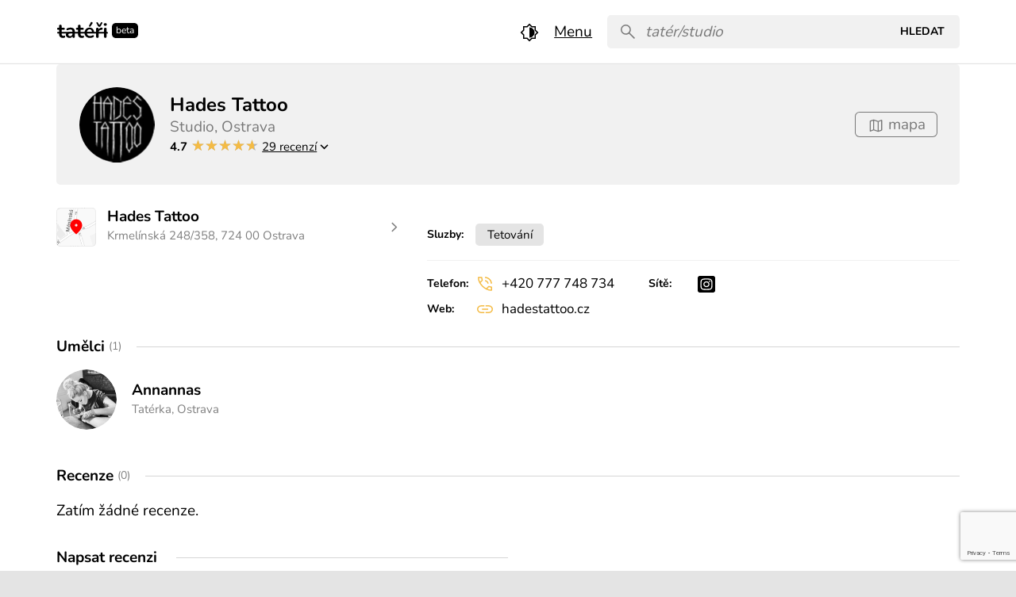

--- FILE ---
content_type: text/html; charset=UTF-8
request_url: https://tateri.cz/studio/hades-tattoo/
body_size: 8779
content:
<!DOCTYPE html>
<html lang="cs" class="font-sans font-light md:size-18 lg:size-19">
<head><meta charset="UTF-8" />
<meta http-equiv="X-UA-Compatible" content="IE=edge">
<meta name="viewport" content="width=device-width, initial-scale=1">
<meta name="format-detection" content="telephone=no">
<title>Hades Tattoo :: Tetovací studio :: Tatéři</title>
<style>.tag:before { content: '#' };</style>
<meta name="description" content="">
<meta property="og:url" content="https://tateri.cz/studio/hades-tattoo/">
<meta property="og:title" content="Hades Tattoo :: Tetovací studio :: Tatéři">
<meta name='robots' content='max-image-preview:large' />
<link rel='dns-prefetch' href='//www.google.com' />
<style id='wp-img-auto-sizes-contain-inline-css' type='text/css'>
img:is([sizes=auto i],[sizes^="auto," i]){contain-intrinsic-size:3000px 1500px}
/*# sourceURL=wp-img-auto-sizes-contain-inline-css */
</style>
<link rel='stylesheet' id='wpd-forms-css' href='https://tateri.cz/wp-content/plugins/wpd-forms/assets/css/wpd-forms.css?ver=0.1.0' type='text/css' media='all' />
<link rel='stylesheet' id='wpd-reviews-css' href='https://tateri.cz/wp-content/plugins/wpd-reviews/assets/css/wpd-reviews.css?ver=6.9' type='text/css' media='all' />
<link rel='stylesheet' id='tateri-style-css' href='https://tateri.cz/wp-content/themes/tateri/dist/css/style.min.css?ver=0.1.0-2025-03-15-053' type='text/css' media='all' />
<link rel="canonical" href="https://tateri.cz/studio/hades-tattoo/" />
<link rel='shortlink' href='https://tateri.cz/?p=1115' />
		<link rel="icon" type="image/png" sizes="32x32" href="https://tateri.cz/wp-content/themes/tateri/dist/images/favicon-32x32.png">
		<link rel="icon" type="image/png" sizes="16x16" href="https://tateri.cz/wp-content/themes/tateri/dist/images/favicon-16x16.png">
		<link rel="shortcut icon" href="https://tateri.cz/wp-content/themes/tateri/favicon.ico">
		<link rel="apple-touch-icon" href="https://tateri.cz/wp-content/themes/tateri/dist/images/apple-touch-icon.png">
	<script async src="https://www.googletagmanager.com/gtag/js?id=G-CBSTVK51SW"></script>
<script>
  window.dataLayer = window.dataLayer || [];
  function gtag(){dataLayer.push(arguments);}
  gtag('js', new Date());
  gtag('config', 'G-CBSTVK51SW');
</script>
<style id='global-styles-inline-css' type='text/css'>
:root{--wp--preset--aspect-ratio--square: 1;--wp--preset--aspect-ratio--4-3: 4/3;--wp--preset--aspect-ratio--3-4: 3/4;--wp--preset--aspect-ratio--3-2: 3/2;--wp--preset--aspect-ratio--2-3: 2/3;--wp--preset--aspect-ratio--16-9: 16/9;--wp--preset--aspect-ratio--9-16: 9/16;--wp--preset--color--black: #000000;--wp--preset--color--cyan-bluish-gray: #abb8c3;--wp--preset--color--white: #ffffff;--wp--preset--color--pale-pink: #f78da7;--wp--preset--color--vivid-red: #cf2e2e;--wp--preset--color--luminous-vivid-orange: #ff6900;--wp--preset--color--luminous-vivid-amber: #fcb900;--wp--preset--color--light-green-cyan: #7bdcb5;--wp--preset--color--vivid-green-cyan: #00d084;--wp--preset--color--pale-cyan-blue: #8ed1fc;--wp--preset--color--vivid-cyan-blue: #0693e3;--wp--preset--color--vivid-purple: #9b51e0;--wp--preset--gradient--vivid-cyan-blue-to-vivid-purple: linear-gradient(135deg,rgb(6,147,227) 0%,rgb(155,81,224) 100%);--wp--preset--gradient--light-green-cyan-to-vivid-green-cyan: linear-gradient(135deg,rgb(122,220,180) 0%,rgb(0,208,130) 100%);--wp--preset--gradient--luminous-vivid-amber-to-luminous-vivid-orange: linear-gradient(135deg,rgb(252,185,0) 0%,rgb(255,105,0) 100%);--wp--preset--gradient--luminous-vivid-orange-to-vivid-red: linear-gradient(135deg,rgb(255,105,0) 0%,rgb(207,46,46) 100%);--wp--preset--gradient--very-light-gray-to-cyan-bluish-gray: linear-gradient(135deg,rgb(238,238,238) 0%,rgb(169,184,195) 100%);--wp--preset--gradient--cool-to-warm-spectrum: linear-gradient(135deg,rgb(74,234,220) 0%,rgb(151,120,209) 20%,rgb(207,42,186) 40%,rgb(238,44,130) 60%,rgb(251,105,98) 80%,rgb(254,248,76) 100%);--wp--preset--gradient--blush-light-purple: linear-gradient(135deg,rgb(255,206,236) 0%,rgb(152,150,240) 100%);--wp--preset--gradient--blush-bordeaux: linear-gradient(135deg,rgb(254,205,165) 0%,rgb(254,45,45) 50%,rgb(107,0,62) 100%);--wp--preset--gradient--luminous-dusk: linear-gradient(135deg,rgb(255,203,112) 0%,rgb(199,81,192) 50%,rgb(65,88,208) 100%);--wp--preset--gradient--pale-ocean: linear-gradient(135deg,rgb(255,245,203) 0%,rgb(182,227,212) 50%,rgb(51,167,181) 100%);--wp--preset--gradient--electric-grass: linear-gradient(135deg,rgb(202,248,128) 0%,rgb(113,206,126) 100%);--wp--preset--gradient--midnight: linear-gradient(135deg,rgb(2,3,129) 0%,rgb(40,116,252) 100%);--wp--preset--font-size--small: 13px;--wp--preset--font-size--medium: 20px;--wp--preset--font-size--large: 36px;--wp--preset--font-size--x-large: 42px;--wp--preset--spacing--20: 0.44rem;--wp--preset--spacing--30: 0.67rem;--wp--preset--spacing--40: 1rem;--wp--preset--spacing--50: 1.5rem;--wp--preset--spacing--60: 2.25rem;--wp--preset--spacing--70: 3.38rem;--wp--preset--spacing--80: 5.06rem;--wp--preset--shadow--natural: 6px 6px 9px rgba(0, 0, 0, 0.2);--wp--preset--shadow--deep: 12px 12px 50px rgba(0, 0, 0, 0.4);--wp--preset--shadow--sharp: 6px 6px 0px rgba(0, 0, 0, 0.2);--wp--preset--shadow--outlined: 6px 6px 0px -3px rgb(255, 255, 255), 6px 6px rgb(0, 0, 0);--wp--preset--shadow--crisp: 6px 6px 0px rgb(0, 0, 0);}:where(.is-layout-flex){gap: 0.5em;}:where(.is-layout-grid){gap: 0.5em;}body .is-layout-flex{display: flex;}.is-layout-flex{flex-wrap: wrap;align-items: center;}.is-layout-flex > :is(*, div){margin: 0;}body .is-layout-grid{display: grid;}.is-layout-grid > :is(*, div){margin: 0;}:where(.wp-block-columns.is-layout-flex){gap: 2em;}:where(.wp-block-columns.is-layout-grid){gap: 2em;}:where(.wp-block-post-template.is-layout-flex){gap: 1.25em;}:where(.wp-block-post-template.is-layout-grid){gap: 1.25em;}.has-black-color{color: var(--wp--preset--color--black) !important;}.has-cyan-bluish-gray-color{color: var(--wp--preset--color--cyan-bluish-gray) !important;}.has-white-color{color: var(--wp--preset--color--white) !important;}.has-pale-pink-color{color: var(--wp--preset--color--pale-pink) !important;}.has-vivid-red-color{color: var(--wp--preset--color--vivid-red) !important;}.has-luminous-vivid-orange-color{color: var(--wp--preset--color--luminous-vivid-orange) !important;}.has-luminous-vivid-amber-color{color: var(--wp--preset--color--luminous-vivid-amber) !important;}.has-light-green-cyan-color{color: var(--wp--preset--color--light-green-cyan) !important;}.has-vivid-green-cyan-color{color: var(--wp--preset--color--vivid-green-cyan) !important;}.has-pale-cyan-blue-color{color: var(--wp--preset--color--pale-cyan-blue) !important;}.has-vivid-cyan-blue-color{color: var(--wp--preset--color--vivid-cyan-blue) !important;}.has-vivid-purple-color{color: var(--wp--preset--color--vivid-purple) !important;}.has-black-background-color{background-color: var(--wp--preset--color--black) !important;}.has-cyan-bluish-gray-background-color{background-color: var(--wp--preset--color--cyan-bluish-gray) !important;}.has-white-background-color{background-color: var(--wp--preset--color--white) !important;}.has-pale-pink-background-color{background-color: var(--wp--preset--color--pale-pink) !important;}.has-vivid-red-background-color{background-color: var(--wp--preset--color--vivid-red) !important;}.has-luminous-vivid-orange-background-color{background-color: var(--wp--preset--color--luminous-vivid-orange) !important;}.has-luminous-vivid-amber-background-color{background-color: var(--wp--preset--color--luminous-vivid-amber) !important;}.has-light-green-cyan-background-color{background-color: var(--wp--preset--color--light-green-cyan) !important;}.has-vivid-green-cyan-background-color{background-color: var(--wp--preset--color--vivid-green-cyan) !important;}.has-pale-cyan-blue-background-color{background-color: var(--wp--preset--color--pale-cyan-blue) !important;}.has-vivid-cyan-blue-background-color{background-color: var(--wp--preset--color--vivid-cyan-blue) !important;}.has-vivid-purple-background-color{background-color: var(--wp--preset--color--vivid-purple) !important;}.has-black-border-color{border-color: var(--wp--preset--color--black) !important;}.has-cyan-bluish-gray-border-color{border-color: var(--wp--preset--color--cyan-bluish-gray) !important;}.has-white-border-color{border-color: var(--wp--preset--color--white) !important;}.has-pale-pink-border-color{border-color: var(--wp--preset--color--pale-pink) !important;}.has-vivid-red-border-color{border-color: var(--wp--preset--color--vivid-red) !important;}.has-luminous-vivid-orange-border-color{border-color: var(--wp--preset--color--luminous-vivid-orange) !important;}.has-luminous-vivid-amber-border-color{border-color: var(--wp--preset--color--luminous-vivid-amber) !important;}.has-light-green-cyan-border-color{border-color: var(--wp--preset--color--light-green-cyan) !important;}.has-vivid-green-cyan-border-color{border-color: var(--wp--preset--color--vivid-green-cyan) !important;}.has-pale-cyan-blue-border-color{border-color: var(--wp--preset--color--pale-cyan-blue) !important;}.has-vivid-cyan-blue-border-color{border-color: var(--wp--preset--color--vivid-cyan-blue) !important;}.has-vivid-purple-border-color{border-color: var(--wp--preset--color--vivid-purple) !important;}.has-vivid-cyan-blue-to-vivid-purple-gradient-background{background: var(--wp--preset--gradient--vivid-cyan-blue-to-vivid-purple) !important;}.has-light-green-cyan-to-vivid-green-cyan-gradient-background{background: var(--wp--preset--gradient--light-green-cyan-to-vivid-green-cyan) !important;}.has-luminous-vivid-amber-to-luminous-vivid-orange-gradient-background{background: var(--wp--preset--gradient--luminous-vivid-amber-to-luminous-vivid-orange) !important;}.has-luminous-vivid-orange-to-vivid-red-gradient-background{background: var(--wp--preset--gradient--luminous-vivid-orange-to-vivid-red) !important;}.has-very-light-gray-to-cyan-bluish-gray-gradient-background{background: var(--wp--preset--gradient--very-light-gray-to-cyan-bluish-gray) !important;}.has-cool-to-warm-spectrum-gradient-background{background: var(--wp--preset--gradient--cool-to-warm-spectrum) !important;}.has-blush-light-purple-gradient-background{background: var(--wp--preset--gradient--blush-light-purple) !important;}.has-blush-bordeaux-gradient-background{background: var(--wp--preset--gradient--blush-bordeaux) !important;}.has-luminous-dusk-gradient-background{background: var(--wp--preset--gradient--luminous-dusk) !important;}.has-pale-ocean-gradient-background{background: var(--wp--preset--gradient--pale-ocean) !important;}.has-electric-grass-gradient-background{background: var(--wp--preset--gradient--electric-grass) !important;}.has-midnight-gradient-background{background: var(--wp--preset--gradient--midnight) !important;}.has-small-font-size{font-size: var(--wp--preset--font-size--small) !important;}.has-medium-font-size{font-size: var(--wp--preset--font-size--medium) !important;}.has-large-font-size{font-size: var(--wp--preset--font-size--large) !important;}.has-x-large-font-size{font-size: var(--wp--preset--font-size--x-large) !important;}
/*# sourceURL=global-styles-inline-css */
</style>
</head>
<body class="wp-singular tateri_studio-template-default single single-tateri_studio postid-1115 wp-theme-tateri line-26 bg-grey-20">
<div class="bg-white">
	<header class="py-16 relative z-20 md:bb-solid md:bb-grey-20 md:bb-1" role="banner">
		<div class="px-16 md:px-32 xl:px-60 mx-auto maxw-1100">
			<div class="flex flex-wrap md:items-center -ml-16">
				<div class="box-border w-1/1 md:w-3/5 xxl:w-3/4 pl-16">
					<div class="relative flex items-center z-20">
						<div class="mb-0 mr-32 -mt-6 flex items-center">
							<a class="txt-none" href="/" title="Tatéři">
								<span class="relative inline-block before:content-none before:block before:pb-1/1 align-middle w-55 before:pb-1/3"><svg class="absolute top-0 left-0 w-1/1 h-1/1 fill-current"><use xlink:href="https://tateri.cz/wp-content/themes/tateri/dist/sprite.symbol.svg?v=0.1.0-2025-03-15-053#tateri" x="0" y="0" width="100%" height="100%"></use></svg></span>							</a>
							<span class="line-normal">
								<span class="ml-4 font-normal size-10 bg-black px-4 py-1 white radius-4">beta</span>
							</span>
						</div>
						<div class="flex w-1/1">
							<ul id="primary" class="list-none m-0 py-8 px-0 md:py-0 absolute top-1/1 -left-16 sm-left-1/2 -right-16 none xxl:relative xxl:flex bg-white z-1 xxl:w-1/1 xxl:left-auto xxl:right-auto md:maxw-240 md:left-auto size-15 minw-200"><li class="relative xxl:mr-20 menu-item menu-item-type-post_type menu-item-object-page menu-item-has-children"><div class="flex"><a href="https://tateri.cz/objevte/" class="block py-8 px-16 xxl:p-0 txt-none opacity-75 hover:opacity-100"><span>Objevte</span></a><button class="absolute right-0 px-16 py-8 top-0 bg-grey-10 xxl:relative xxl:p-0 xxl:bg-transparent js-collapse" data-collapse="objevte"><span class="relative inline-block before:content-none before:block before:pb-1/1 align-middle w-20"><svg class="absolute top-0 left-0 w-1/1 h-1/1 fill-current"><use xlink:href="https://tateri.cz/wp-content/themes/tateri/dist/sprite.symbol.svg?v=0.1.0-2025-03-15-053#key-arrow-down" x="0" y="0" width="100%" height="100%"></use></svg></span></button></div>
<ul class="list-none p-0 m-0 none sm:flex-wrap xxl:absolute xxl:minw-200 xxl:bg-white xxl:b-[1px] xxl:b-grey-10 xxl:b-solid xxl:size-14 xxl:p-12 xxl:radius-4 {.js-collapse-open}:block xxl:{.js-collapse-open}:flex shadow" id="objevte">
<li class="xxl:w-1/2 whitespace-nowrap menu-item menu-item-type-post_type menu-item-object-page"><a href="https://tateri.cz/objevte/studia/" class="block px-16 py-6 bg-grey-10 xxl:px-8 xxl:py-2 xxl:bg-transparent hover:bg-grey-10 radius-4 hover:txt-none link"><span class="relative inline-block before:content-none before:block before:pb-1/1 align-middle w-16 yellow -mt-2 mr-6"><svg class="absolute top-0 left-0 w-1/1 h-1/1 fill-current"><use xlink:href="https://tateri.cz/wp-content/themes/tateri/dist/sprite.symbol.svg?v=0.1.0-2025-03-15-053#store" x="0" y="0" width="100%" height="100%"></use></svg></span><span>Studia</span></a></li>
<li class="xxl:w-1/2 whitespace-nowrap menu-item menu-item-type-custom menu-item-object-custom"><a href="https://tateri.cz/objevte/umelce/?service=6" class="block px-16 py-6 bg-grey-10 xxl:px-8 xxl:py-2 xxl:bg-transparent hover:bg-grey-10 radius-4 hover:txt-none link"><span class="relative inline-block before:content-none before:block before:pb-1/1 align-middle w-16 yellow -mt-2 mr-6"><svg class="absolute top-0 left-0 w-1/1 h-1/1 fill-current"><use xlink:href="https://tateri.cz/wp-content/themes/tateri/dist/sprite.symbol.svg?v=0.1.0-2025-03-15-053#ink-marker" x="0" y="0" width="100%" height="100%"></use></svg></span><span>Tatéry</span></a></li>
<li class="xxl:w-1/2 whitespace-nowrap menu-item menu-item-type-post_type menu-item-object-page"><a href="https://tateri.cz/styly/" class="block px-16 py-6 bg-grey-10 xxl:px-8 xxl:py-2 xxl:bg-transparent hover:bg-grey-10 radius-4 hover:txt-none link"><span class="relative inline-block before:content-none before:block before:pb-1/1 align-middle w-16 yellow -mt-2 mr-6"><svg class="absolute top-0 left-0 w-1/1 h-1/1 fill-current"><use xlink:href="https://tateri.cz/wp-content/themes/tateri/dist/sprite.symbol.svg?v=0.1.0-2025-03-15-053#palette" x="0" y="0" width="100%" height="100%"></use></svg></span><span>Styly</span></a></li>
<li class="xxl:w-1/2 whitespace-nowrap menu-item menu-item-type-post_type menu-item-object-page"><a href="https://tateri.cz/motivy/" class="block px-16 py-6 bg-grey-10 xxl:px-8 xxl:py-2 xxl:bg-transparent hover:bg-grey-10 radius-4 hover:txt-none link"><span class="relative inline-block before:content-none before:block before:pb-1/1 align-middle w-16 yellow -mt-2 mr-6"><svg class="absolute top-0 left-0 w-1/1 h-1/1 fill-current"><use xlink:href="https://tateri.cz/wp-content/themes/tateri/dist/sprite.symbol.svg?v=0.1.0-2025-03-15-053#imagesmode" x="0" y="0" width="100%" height="100%"></use></svg></span><span>Motivy</span></a></li>
<li class="xxl:w-1/2 whitespace-nowrap menu-item menu-item-type-custom menu-item-object-custom"><a href="https://tateri.cz/objevte/umelce/?service=9" class="block px-16 py-6 bg-grey-10 xxl:px-8 xxl:py-2 xxl:bg-transparent hover:bg-grey-10 radius-4 hover:txt-none link"><span class="relative inline-block before:content-none before:block before:pb-1/1 align-middle w-16 yellow -mt-2 mr-6"><svg class="absolute top-0 left-0 w-1/1 h-1/1 fill-current"><use xlink:href="https://tateri.cz/wp-content/themes/tateri/dist/sprite.symbol.svg?v=0.1.0-2025-03-15-053#diamond" x="0" y="0" width="100%" height="100%"></use></svg></span><span>Piercery</span></a></li>
<li class="xxl:w-1/2 whitespace-nowrap menu-item menu-item-type-post_type menu-item-object-page"><a href="https://tateri.cz/udalosti/budouci/" class="block px-16 py-6 bg-grey-10 xxl:px-8 xxl:py-2 xxl:bg-transparent hover:bg-grey-10 radius-4 hover:txt-none link"><span class="relative inline-block before:content-none before:block before:pb-1/1 align-middle w-16 yellow -mt-2 mr-6"><svg class="absolute top-0 left-0 w-1/1 h-1/1 fill-current"><use xlink:href="https://tateri.cz/wp-content/themes/tateri/dist/sprite.symbol.svg?v=0.1.0-2025-03-15-053#calendar-month" x="0" y="0" width="100%" height="100%"></use></svg></span><span>Události</span></a></li>
<li class="xxl:w-1/2 whitespace-nowrap menu-item menu-item-type-post_type menu-item-object-page"><a href="https://tateri.cz/kurzy/" class="block px-16 py-6 bg-grey-10 xxl:px-8 xxl:py-2 xxl:bg-transparent hover:bg-grey-10 radius-4 hover:txt-none link"><span class="relative inline-block before:content-none before:block before:pb-1/1 align-middle w-16 yellow -mt-2 mr-6"><svg class="absolute top-0 left-0 w-1/1 h-1/1 fill-current"><use xlink:href="https://tateri.cz/wp-content/themes/tateri/dist/sprite.symbol.svg?v=0.1.0-2025-03-15-053#school" x="0" y="0" width="100%" height="100%"></use></svg></span><span>Kurzy</span></a></li>
<li class="xxl:w-1/2 whitespace-nowrap menu-item menu-item-type-post_type menu-item-object-page"><a href="https://tateri.cz/videa/" class="block px-16 py-6 bg-grey-10 xxl:px-8 xxl:py-2 xxl:bg-transparent hover:bg-grey-10 radius-4 hover:txt-none link"><span class="relative inline-block before:content-none before:block before:pb-1/1 align-middle w-16 yellow -mt-2 mr-6"><svg class="absolute top-0 left-0 w-1/1 h-1/1 fill-current"><use xlink:href="https://tateri.cz/wp-content/themes/tateri/dist/sprite.symbol.svg?v=0.1.0-2025-03-15-053#play-circle" x="0" y="0" width="100%" height="100%"></use></svg></span><span>Videa</span></a></li>
</ul>
</li>
<li class="relative xxl:mr-20 menu-item menu-item-type-post_type menu-item-object-page"><a href="https://tateri.cz/galerie/" class="block py-8 px-16 xxl:p-0 txt-none opacity-75 hover:opacity-100"><span>Galerie</span></a></li>
<li class="relative xxl:mr-20 menu-item menu-item-type-post_type menu-item-object-page"><a href="https://tateri.cz/udalosti/budouci/" class="block py-8 px-16 xxl:p-0 txt-none opacity-75 hover:opacity-100"><span>Události</span></a></li>
<li class="relative xxl:mr-20 menu-item menu-item-type-post_type menu-item-object-page"><a href="https://tateri.cz/zebricky/" class="block py-8 px-16 xxl:p-0 txt-none opacity-75 hover:opacity-100"><span>Žebříčky</span></a></li>
<li class="relative xxl:mr-20 menu-item menu-item-type-post_type menu-item-object-page"><a href="https://tateri.cz/statistiky/" class="block py-8 px-16 xxl:p-0 txt-none opacity-75 hover:opacity-100"><span>Statistiky</span></a></li>
<li class="relative xxl:mr-20 menu-item menu-item-type-post_type menu-item-object-page"><a href="https://tateri.cz/blog/" class="block py-8 px-16 xxl:p-0 txt-none opacity-75 hover:opacity-100"><span>Blog</span></a></li>
<li class="relative xxl:mr-20 lg-ml-auto menu-item menu-item-type-post_type menu-item-object-page"><a href="https://tateri.cz/ucet/" class="block py-8 px-16 xxl:p-0 txt-none opacity-75 hover:opacity-100"><span>Účet</span></a></li>
</ul>							<div class="ml-auto flex">
								<a href="#" class="js-day-night" title="Světlý/tmavý režim"><span class="relative inline-block before:content-none before:block before:pb-1/1 align-middle w-20"><svg class="absolute top-0 left-0 w-1/1 h-1/1 fill-current"><use xlink:href="https://tateri.cz/wp-content/themes/tateri/dist/sprite.symbol.svg?v=0.1.0-2025-03-15-053#brightness-6" x="0" y="0" width="100%" height="100%"></use></svg></span></a>
								<a href="#primary" class="ml-16 js-dropdown xxl:none">Menu</a>
							</div>
						</div>
					</div>
				</div>
				<div class="box-border w-1/1 md:w-2/5 xxl:w-1/4 pl-16 pt-16 md:pt-0">
					<form class="flex bg-grey-10 p-4 pl-12 gray relative radius-4" action="https://tateri.cz/" autocomplete="off">
  <label class="block w-1/1 flex">
    <div><span class="relative inline-block before:content-none before:block before:pb-1/1 align-middle w-20 mr-8 opacity-50"><svg class="absolute top-0 left-0 w-1/1 h-1/1 fill-current"><use xlink:href="https://tateri.cz/wp-content/themes/tateri/dist/sprite.symbol.svg?v=0.1.0-2025-03-15-053#search" x="0" y="0" width="100%" height="100%"></use></svg></span></div>
    <input class="w-1/1 js-search" type="text" name="s" placeholder="tatér/studio" value="" required>
    <div class="none js-search-spin"><span class="relative inline-block before:content-none before:block before:pb-1/1 align-middle w-20 mr-8 opacity-50 spin"><svg class="absolute top-0 left-0 w-1/1 h-1/1 fill-current"><use xlink:href="https://tateri.cz/wp-content/themes/tateri/dist/sprite.symbol.svg?v=0.1.0-2025-03-15-053#settings" x="0" y="0" width="100%" height="100%"></use></svg></span></div>
  </label>
    <input class="py-1 px-12 radius-4 size-12 font-bold txt-upper" type="submit" value="Hledat">
  <div class="absolute top-1/1 left-0 right-0 bg-white mt-8 js-search-results px-12 z-1 none maxh-168 overflow-auto" style="box-shadow: 0 2px 4px #aaa"></div>
</form>
				</div>
			</div>
		</div>
	</header>
	<main>
<div class="px-16 md:px-32 xl:px-60 mx-auto maxw-1100 pb-24">
        <div class="md:p-24 lg:flex lg:justify-between lg:items-center md:bg-grey-10 radius-4">
	<div class="txt-center sm:flex sm:items-center sm:txt-left mb-12 lg:mb-0">
	  <div class="mr-16 line-0">
		<div class="relative block overflow-hidden before:content-none before:block before:pb-1/1 inline-block w-80 bg-white radius-1/2">
<img width="150" height="150" src="https://tateri.cz/wp-content/uploads/2023/01/hades-tattoo.jpg" class="absolute top-1/2 left-1/2 w-1/1 radius-1/2 wp-post-image" alt="" style="transform: translate3d(-50%,-50%,0)" decoding="async" />		</div>
	  </div>
	  <div class="line-22">
		<div class="whitespace-nowrap">
			<h1 class="inline font-bold size-20 m-0 whitespace-normal mr-6">Hades Tattoo</h1>
					</div>
		<p class="opacity-50 mb-0">Studio, Ostrava</p>
		<div class="line-20 flex justify-center sm:justify-left">
		  <span class="size-13 font-bold mr-4">4.7</span>
		  <span class="inline-block relative mr-4">
			<span class="grey-50">★★★★★</span>
			<span class="absolute top-0 left-0 bottom-0 yellow overflow-hidden w-0" style="width:94%">★★★★★</span>
		  </span>
		  <div class="relative">
			<a href="#more" class="size-13 js-collapse">
			  29 recenzí<span class="{.js-collapse-active_}:none"><span class="relative inline-block before:content-none before:block before:pb-1/1 align-middle w-16"><svg class="absolute top-0 left-0 w-1/1 h-1/1 fill-current"><use xlink:href="https://tateri.cz/wp-content/themes/tateri/dist/sprite.symbol.svg?v=0.1.0-2025-03-15-053#key-arrow-down" x="0" y="0" width="100%" height="100%"></use></svg></span></span><span class="none {.js-collapse-active_}:inline"><span class="relative inline-block before:content-none before:block before:pb-1/1 align-middle w-16"><svg class="absolute top-0 left-0 w-1/1 h-1/1 fill-current"><use xlink:href="https://tateri.cz/wp-content/themes/tateri/dist/sprite.symbol.svg?v=0.1.0-2025-03-15-053#key-arrow-up" x="0" y="0" width="100%" height="100%"></use></svg></span></span>
			</a>
			<div id="more" class="absolute size-12 bg-white z-10 w-110 left-1/2 maxh-240 overflow-auto none line-16 {.js-collapse-open}:block" style="box-shadow: 0 0 3px rgba(0,0,0,.3);transform: translateX(-50%)">
<a class="block pb-8 hover:bg-grey-10 px-12 py-8 txt-none" href="#recenze"><div><span class="font-bold">Tateri</span></div><span class="mr-4">0.0</span><span class="inline-block relative"><span class="grey-50">★★★★★</span><span class="absolute top-0 left-0 bottom-0 yellow overflow-hidden w-0" style="width:0%">★★★★★</span></span><div class="opa-50">0 recenzí</div>
</a>
<a class="block pb-8 hover:bg-grey-10 px-12 py-8 txt-none" target="_blank" href="/reviews/"><div><span class="font-bold">Facebook</span></div><span class="mr-4">0.0</span><span class="inline-block relative"><span class="grey-50">★★★★★</span><span class="absolute top-0 left-0 bottom-0 yellow overflow-hidden w-0" style="width:0%">★★★★★</span></span><div class="opa-50">0 recenzí</div>
</a>
<a class="block pb-8 hover:bg-grey-10 px-12 py-8 txt-none" target="_blank" href="https://search.google.com/local/reviews?placeid=ChIJ5zKIjkfjE0cRu-Ir4Ghj4qg"><div><span class="font-bold">Google:</span> Ostrava</div><span class="mr-4">4.7</span><span class="inline-block relative"><span class="grey-50">★★★★★</span><span class="absolute top-0 left-0 bottom-0 yellow overflow-hidden w-0" style="width:94%">★★★★★</span></span><div class="opa-50">29 recenzí</div>
</a>
			</div>
		  </div>
		</div>
	  </div>
	</div>
		  <div class="none lg:block">
		<a href="#studio" class="inline-block px-12 txt-none radius-4 opacity-50 whitespace-nowrap js-toggle-map" style="box-shadow:0 0 0 1px"><span class="relative inline-block before:content-none before:block before:pb-1/1 align-middle w-18"><svg class="absolute top-0 left-0 w-1/1 h-1/1 fill-current"><use xlink:href="https://tateri.cz/wp-content/themes/tateri/dist/sprite.symbol.svg?v=0.1.0-2025-03-15-053#map" x="0" y="0" width="100%" height="100%"></use></svg></span> mapa</a>
	  </div>
	  </div>
<section class="md:pt-24" id="o-studiu">
	<div class="flex flex-wrap -ml-24">
	  <div class="box-border w-1/1 xl:w-2/5 pl-24">
		
		<div class="flex -ml-8 mb-8 xl:none">
			<div class="box-border pl-8 w-1/2">
			<a class="size-14 line-20 txt-center font-bold block radius-4 txt-none bg-grey-10 px-12 py-6 js-collapse" href="#branches">
	pobočka/y	<span class="{.js-collapse-active_}:none"><span class="relative inline-block before:content-none before:block before:pb-1/1 align-middle w-16"><svg class="absolute top-0 left-0 w-1/1 h-1/1 fill-current"><use xlink:href="https://tateri.cz/wp-content/themes/tateri/dist/sprite.symbol.svg?v=0.1.0-2025-03-15-053#key-arrow-down" x="0" y="0" width="100%" height="100%"></use></svg></span></span><span class="none {.js-collapse-active_}:inline"><span class="relative inline-block before:content-none before:block before:pb-1/1 align-middle w-16"><svg class="absolute top-0 left-0 w-1/1 h-1/1 fill-current"><use xlink:href="https://tateri.cz/wp-content/themes/tateri/dist/sprite.symbol.svg?v=0.1.0-2025-03-15-053#key-arrow-up" x="0" y="0" width="100%" height="100%"></use></svg></span></span>
</a>
			</div>
			<div class="box-border pl-8 w-1/2">
				<a class="size-13 line-20 font-bold txt-center block radius-4 txt-none bg-grey-10 px-16 py-6 js-toggle-map" href="#studio">
					mapa
					<span class="{.js-collapse-active_}:none"><span class="relative inline-block before:content-none before:block before:pb-1/1 align-middle w-16"><svg class="absolute top-0 left-0 w-1/1 h-1/1 fill-current"><use xlink:href="https://tateri.cz/wp-content/themes/tateri/dist/sprite.symbol.svg?v=0.1.0-2025-03-15-053#key-arrow-down" x="0" y="0" width="100%" height="100%"></use></svg></span></span>
					<span class="none {.js-collapse-active_}:inline"><span class="relative inline-block before:content-none before:block before:pb-1/1 align-middle w-16"><svg class="absolute top-0 left-0 w-1/1 h-1/1 fill-current"><use xlink:href="https://tateri.cz/wp-content/themes/tateri/dist/sprite.symbol.svg?v=0.1.0-2025-03-15-053#key-arrow-up" x="0" y="0" width="100%" height="100%"></use></svg></span></span>
				</a>
			</div>
		</div>

						<div id="branches" class="none {.js-collapse-open}:block xl:block">
			  <ul class="list-none pl-0 mb-0 line-20">
				  <li>
					<a class="block txt-none py-8 flex justify-between bt-solid bt-grey-20 bt-[1px] first-child:{li_}:bt-0 first-child:{li_}:pt-0" href="https://www.google.com/maps/dir/?api=1&#038;travelmode=driving&#038;layer=traffic&#038;destination=49.7478695,18.2455889" target="_blank">
					  <span class="flex">
						<span class="flex w-40 h-40 bg-grey-10 radius-4 items-center justify-center mr-12 b-[1px] b-solid b-grey-10" style="background: url('https://tateri.cz/wp-content/themes/tateri/dist/images/bg-map.png'); background-size: cover;">
						  <span class="relative inline-block before:content-none before:block before:pb-1/1 align-middle  w-20 red"><svg class="absolute top-0 left-0 w-1/1 h-1/1 fill-current"><use xlink:href="https://tateri.cz/wp-content/themes/tateri/dist/sprite.symbol.svg?v=0.1.0-2025-03-15-053#location-on-fill" x="0" y="0" width="100%" height="100%"></use></svg></span>						</span>
						<span>
							<b>Hades Tattoo</b>
							<span class="size-13 block opacity-50"> Krmelínská 248/358, 724 00 Ostrava</span>
						</span>
					  </span>
					  <span class="relative inline-block before:content-none before:block before:pb-1/1 align-middle  w-20 opacity-50"><svg class="absolute top-0 left-0 w-1/1 h-1/1 fill-current"><use xlink:href="https://tateri.cz/wp-content/themes/tateri/dist/sprite.symbol.svg?v=0.1.0-2025-03-15-053#chevron-right" x="0" y="0" width="100%" height="100%"></use></svg></span>					</a>
				  </li>
							  </ul>
			</div>
				</div>
					<div class="w-1/1 none pl-24 xl:order-first -xl:mt-24 xl:mb-24" id="map-wrap">
				<div class="relative block overflow-hidden before:content-none before:block before:pb-1/1 before:pb-1/2 md:before:pb-1/4 mb-8">
					<div class="absolute top-1/2 left-1/2 w-1/1 h-1/1" id="map" style="transform: translate3d(-50%,-50%,0)"></div>
				</div>
			</div>
				<div class="box-border w-1/1 pl-24 xl:none">
			<a class="size-14 line-20 txt-center font-bold block radius-4 txt-none bg-grey-10 px-12 py-6 js-collapse" href="#contacts">
	více informací	<span class="{.js-collapse-active_}:none"><span class="relative inline-block before:content-none before:block before:pb-1/1 align-middle w-16"><svg class="absolute top-0 left-0 w-1/1 h-1/1 fill-current"><use xlink:href="https://tateri.cz/wp-content/themes/tateri/dist/sprite.symbol.svg?v=0.1.0-2025-03-15-053#key-arrow-down" x="0" y="0" width="100%" height="100%"></use></svg></span></span><span class="none {.js-collapse-active_}:inline"><span class="relative inline-block before:content-none before:block before:pb-1/1 align-middle w-16"><svg class="absolute top-0 left-0 w-1/1 h-1/1 fill-current"><use xlink:href="https://tateri.cz/wp-content/themes/tateri/dist/sprite.symbol.svg?v=0.1.0-2025-03-15-053#key-arrow-up" x="0" y="0" width="100%" height="100%"></use></svg></span></span>
</a>
		</div>
		<div class="box-border w-1/1 lg:w-1/2 xl:w-3/5 pl-24 none xl:block md:pt-16 xl:pt-0 {.js-collapse-open}:block" id="contacts">
			<div class="size-14 flex bb-solid bb-grey-10 bb-1 md:bb-0"><div><div class="md:size-12 font-bold float-left py-12 md:py-0 mr-12 w-40">Sluzby:</div></div><div class="w-1/1 flex"><div class="-mb-2 py-12 md:py-0 md:mb-0"><a class="size-13 line-24 inline-block radius-4 px-12 txt-none mr-4 mt-1 mb-3 bg-grey-20" href="https://tateri.cz/sluzba/tetovani/">Tetování</a></div></div>
</div>
			<hr class="my-12 b-0 h-1px bg-grey-10 none md:block">
						<div class="flex flex-wrap -ml-24">
									<div class="box-border w-1/1 lg:w-2/5 pl-24">
						<div class="md:size-14 flex items-center bb-solid bb-grey-10 bb-1 md:bb-0 md:mb-2"><div class="none md:block"><div class="size-12 font-bold float-left py-12 md:py-0 mr-12 w-40">Telefon:</div></div><div class="w-1/1 flex overflow-hidden"><span class="relative inline-block before:content-none before:block before:pb-1/1 align-middle w-24 mr-8 yellow"><svg class="absolute top-0 left-0 w-1/1 h-1/1 fill-current"><use xlink:href="https://tateri.cz/wp-content/themes/tateri/dist/sprite.symbol.svg?v=0.1.0-2025-03-15-053#phone-in-talk" x="0" y="0" width="100%" height="100%"></use></svg></span><a class="block w-1/1 py-12 md:py-0 txt-none txt-truncate" href="tel:+420 777 748 734">+420 777 748 734</a></div>
</div>
<div class="md:size-14 flex items-center bb-solid bb-grey-10 bb-1 md:bb-0 md:mb-2"><div class="none md:block"><div class="size-12 font-bold float-left py-12 md:py-0 mr-12 w-40">Web:</div></div><div class="w-1/1 flex overflow-hidden"><span class="relative inline-block before:content-none before:block before:pb-1/1 align-middle w-24 mr-8 yellow"><svg class="absolute top-0 left-0 w-1/1 h-1/1 fill-current"><use xlink:href="https://tateri.cz/wp-content/themes/tateri/dist/sprite.symbol.svg?v=0.1.0-2025-03-15-053#link" x="0" y="0" width="100%" height="100%"></use></svg></span><a class="block w-1/1 py-12 md:py-0 txt-none txt-truncate" href="http://www.hadestattoo.cz/">hadestattoo.cz</a></div>
</div>
					</div>
																	<div class="box-border w-1/1 lg:w-3/5 pl-24">

						<div class="md:size-14 flex items-center bb-solid bb-grey-10 bb-1 md:bb-0 md:mb-2">
							<div class="none md:block">
								<div class="size-12 font-bold float-left py-12 md:py-0 mr-12 w-40">Sítě:</div>
							</div>
							<div class="w-1/1">
								<a class="txt-none block py-12 pr-24 md:inline-block md:p-0" href="https://www.instagram.com/hades_tattoo/" target="_blank"><span class="relative inline-block before:content-none before:block before:pb-1/1 align-middle w-18 mr-8"><svg class="absolute top-0 left-0 w-1/1 h-1/1 fill-current"><use xlink:href="https://tateri.cz/wp-content/themes/tateri/dist/sprite.symbol.svg?v=0.1.0-2025-03-15-053#instagram" x="0" y="0" width="100%" height="100%"></use></svg></span><span class="md:none">hades_tattoo</span></a>							</div>
						</div>

					</div>
							</div>
		</div>
	</div>
</section>

			<section id="umelci" class="pt-12">
			<h2 class="size-16 mb-12 overflow-hidden" id=""><span class="inline-block relative before:content-none before:absolute before:bg-grey-30 before:h-[1px] before:w-9999px before:top-1/2 before:left-1/1 before:ml-24 pr-16"><span class="flex items-center"><b>Umělci</b>&nbsp;
						  <small class="size-12 line-16 font-normal opacity-50">(1)</small></span></span>
</h2>
			<div class="flex -ml-24 whitespace-nowrap overflow-auto lg:flex-wrap">
									<div class="box-border pl-24 lg:w-1/4 mb-12 lg:mb-24 pl-24">
						<a class="block txt-center txt-none lg:flex lg:items-center maxw-80 lg:maxw-none lg:txt-left" href="https://tateri.cz/umelec/annannas/">
							<div class="mb-8 lg:mb-0">
								<div class="relative block overflow-hidden before:content-none before:block before:pb-1/1 block w-64 mx-auto lg:mr-16 radius-1/2 bg-grey-10">
																			<img width="300" height="300" src="https://tateri.cz/wp-content/uploads/2023/01/annannas-300x300.jpg" class="absolute top-1/2 left-1/2 w-1/1 radius-1/2 wp-post-image" alt="" style="transform: translate3d(-50%,-50%,0)" decoding="async" fetchpriority="high" srcset="https://tateri.cz/wp-content/uploads/2023/01/annannas-300x300.jpg 300w, https://tateri.cz/wp-content/uploads/2023/01/annannas-150x150.jpg 150w, https://tateri.cz/wp-content/uploads/2023/01/annannas.jpg 320w" sizes="(max-width: 300px) 100vw, 300px" />																	</div>
							</div>
							<div class="minw-0 line-20">
								<div class="size-16 font-bold txt-truncate">Annannas</div>
								<div class="size-13 opacity-50 txt-truncate">Tatérka, Ostrava</div>
							</div>
						</a>
					</div>
							</div>
		</section>
	
	<div class="tabs flex pt-12">
														
				
					</div>


  <section id="recenze">
	<h2 class="size-16 mb-12 overflow-hidden" id=""><span class="inline-block relative before:content-none before:absolute before:bg-grey-30 before:h-[1px] before:w-9999px before:top-1/2 before:left-1/1 before:ml-24 pr-16"><span class="flex items-center"><b>Recenze</b>&nbsp;
						  <small class="size-12 line-16 font-normal opacity-50">(0)</small></span></span>
</h2>
	<div class="xl:w-1/2 mb-24">
<div class="wpd-reviews-list"><p>Zatím žádné recenze.</p></div>
<h2 class="size-16 mb-12 overflow-hidden" id="napsat-recenzi"><span class="inline-block relative before:content-none before:absolute before:bg-grey-30 before:h-[1px] before:w-9999px before:top-1/2 before:left-1/1 before:ml-24 pr-16"><span class="flex items-center"><b>Napsat recenzi</b>&nbsp;
					</span></span>
</h2>
<form class="wpd-forms wpd-forms-review size-14 line-20 ajax" method="post"><p class="size-20 mb-12"><span class="wpd-reviews-rating"><label class="radio"><input name="stars" type="radio" value="1"><span>★</span></label><label class="radio"><input name="stars" type="radio" value="2"><span>★</span><span>★</span></label><label class="radio"><input name="stars" type="radio" value="3"><span>★</span><span>★</span><span>★</span></label><label class="radio"><input name="stars" type="radio" value="4"><span>★</span><span>★</span><span>★</span><span>★</span></label><label class="radio"><input name="stars" type="radio" value="5"><span>★</span><span>★</span><span>★</span><span>★</span><span>★</span></label></span><span class="wpd-forms-error"></span></p><p class="mb-12"><textarea name="review" placeholder="Abyste mohli napsat recenzi, musíte být přihlášeni." required="" class="b-[1px] b-solid b-grey-80 w-1/1 radius-4 p-8 box-border"></textarea></p><button name="submit" type="submit" class="bg-black white px-16 py-8 radius-4">Odeslat recenzi</button><input type="hidden" name="post_id" value="1115"><input type="hidden" name="wpd_captcha_token"><input type="hidden" name="_wpd_forms" value="review"><input type="hidden" name="nonce" value="e77840d75d"></form>	</div>
  </section>
  </div>
	</main>
	<footer class="pt-64 pb-24 bg-grey-20">
		<div class="px-16 md:px-32 xl:px-60 mx-auto maxw-1100">
			<div class="flex flex-wrap -ml-48">
				<div class="box-border w-1/1 md:w-3/5 lg:w-1/3 pl-48">
					<div class="size-15 line-20">
						<div class="mb-12 font-bold">O projektu</div>
						<p class="md:maxw-4/5 opacity-50">Mapujeme tetovací a piercing scénu na území Česka a Slovenska. Uchováváme ta nejlepší díla  pro budoucí generace.</p>
					</div>
					<ul class="list-none p-0 ml-0 mb-0 md:mb-24 md:flex">
						<li>
							<a class="txt-none flex items-center py-12 md:inline-block md:p-0 bb-solid bb-[1px] bb-grey-20 md:b-0 flex" href="https://instagram.com/tatericz" title="Instagram"><span class="relative inline-block before:content-none before:block before:pb-1/1 align-middle w-20 mr-8"><svg class="absolute top-0 left-0 w-1/1 h-1/1 fill-current"><use xlink:href="https://tateri.cz/wp-content/themes/tateri/dist/sprite.symbol.svg?v=0.1.0-2025-03-15-053#instagram" x="0" y="0" width="100%" height="100%"></use></svg></span><span class="md:none">Instagram</span></a>
						</li>
						<li>
							<a class="txt-none flex items-center py-12 md:inline-block md:p-0 bb-solid bb-[1px] bb-grey-20 md:b-0 flex" href="https://facebook.com/tatericzsk" title="Facebook"><span class="relative inline-block before:content-none before:block before:pb-1/1 align-middle w-20 mr-8"><svg class="absolute top-0 left-0 w-1/1 h-1/1 fill-current"><use xlink:href="https://tateri.cz/wp-content/themes/tateri/dist/sprite.symbol.svg?v=0.1.0-2025-03-15-053#facebook" x="0" y="0" width="100%" height="100%"></use></svg></span><span class="md:none">Facebook</span></a>
						</li>
						<li>
							<a class="txt-none flex items-center py-12 md:inline-block md:p-0 bb-solid bb-[1px] bb-grey-20 md:b-0 flex" href="https://twitter.com/tatericz" title="Twitter"><span class="relative inline-block before:content-none before:block before:pb-1/1 align-middle w-20 mr-8"><svg class="absolute top-0 left-0 w-1/1 h-1/1 fill-current"><use xlink:href="https://tateri.cz/wp-content/themes/tateri/dist/sprite.symbol.svg?v=0.1.0-2025-03-15-053#twitter" x="0" y="0" width="100%" height="100%"></use></svg></span><span class="md:none">Twitter</span></a>
						</li>
					</ul>
				</div>
				<div class="box-border w-1/1 w-1/1 md:w-1/2 md:w-1/6 pl-48 md:size-15 line-22">
					<div class="relative py-12 bb-solid bb-grey-20 bb-[1px] md:b-0 md:pt-0">
						<div class="md:font-bold">Objevte</div>
						<button class="absolute top-0 left-0 right-0 bottom-0 opacity-0 flex items-center md:none js-dropdown" aria-label="Objevte" data-collapse="#menu-explore">
							<span class="relative inline-block before:content-none before:block before:pb-1/1 align-middle w-20 ml-auto"><svg class="absolute top-0 left-0 w-1/1 h-1/1 fill-current"><use xlink:href="https://tateri.cz/wp-content/themes/tateri/dist/sprite.symbol.svg?v=0.1.0-2025-03-15-053#arrow-down" x="0" y="0" width="100%" height="100%"></use></svg></span>						</button>
					</div>
											<ul class="list-none p-0 ml-0 mb-0 md:mb-24 none md:block" id="menu-explore">
															<li class="md:mb-8">
									<a class="block py-12 bb-solid bb-grey-20 bb-[1px] md:b-0 md:py-0" href="https://tateri.cz/objevte/umelce/?service=6">Tatéry</a>
								</li>
															<li class="md:mb-8">
									<a class="block py-12 bb-solid bb-grey-20 bb-[1px] md:b-0 md:py-0" href="https://tateri.cz/objevte/umelce/?service=9">Piercery</a>
								</li>
															<li class="md:mb-8">
									<a class="block py-12 bb-solid bb-grey-20 bb-[1px] md:b-0 md:py-0" href="https://tateri.cz/objevte/studia/">Studia</a>
								</li>
															<li class="md:mb-8">
									<a class="block py-12 bb-solid bb-grey-20 bb-[1px] md:b-0 md:py-0" href="https://tateri.cz/videa/">Videa</a>
								</li>
															<li class="md:mb-8">
									<a class="block py-12 bb-solid bb-grey-20 bb-[1px] md:b-0 md:py-0" href="https://tateri.cz/udalosti/">Události</a>
								</li>
															<li class="md:mb-8">
									<a class="block py-12 bb-solid bb-grey-20 bb-[1px] md:b-0 md:py-0" href="https://tateri.cz/styly/">Styly tetování</a>
								</li>
													</ul>
									</div>
				<div class="box-border w-1/1 w-1/1 md:w-1/2 md:w-1/6 pl-48 mb-24 md:size-15 line-22">
					<div class="relative py-12 bb-solid bb-grey-20 bb-[1px] md:b-0 md:pt-0">
						<div class="md:font-bold">Odkazy</div>
						<button class="absolute top-0 left-0 right-0 bottom-0 opacity-0 flex items-center md:none js-dropdown" aria-label="Odkazy" data-collapse="#menu-links">
							<span class="relative inline-block before:content-none before:block before:pb-1/1 align-middle w-20 ml-auto"><svg class="absolute top-0 left-0 w-1/1 h-1/1 fill-current"><use xlink:href="https://tateri.cz/wp-content/themes/tateri/dist/sprite.symbol.svg?v=0.1.0-2025-03-15-053#arrow-down" x="0" y="0" width="100%" height="100%"></use></svg></span>						</button>
					</div>
											<ul class="list-none p-0 ml-0 mb-0 md:mb-24 none md:block" id="menu-links">
															<li class="md:mb-8">
									<a class="block py-12 bb-solid bb-grey-20 bb-[1px] md:b-0 md:py-0" href="https://tateri.cz/blog/">Blog</a>
								</li>
															<li class="md:mb-8">
									<a class="block py-12 bb-solid bb-grey-20 bb-[1px] md:b-0 md:py-0" href="https://tateri.cz/zebricky/">Žebříčky</a>
								</li>
															<li class="md:mb-8">
									<a class="block py-12 bb-solid bb-grey-20 bb-[1px] md:b-0 md:py-0" href="https://tateri.cz/statistiky/">Statistiky</a>
								</li>
															<li class="md:mb-8">
									<a class="block py-12 bb-solid bb-grey-20 bb-[1px] md:b-0 md:py-0" href="https://tateri.cz/tip-dne/">Tip dne</a>
								</li>
															<li class="md:mb-8">
									<a class="block py-12 bb-solid bb-grey-20 bb-[1px] md:b-0 md:py-0" href="https://tateri.cz/faq/">FAQ</a>
								</li>
													</ul>
									</div>
				<div class="box-border w-1/1 lg:w-1/3 pl-48">
					<p class="size-15 line-22"><strong>Nenech si nic ujít!</strong> <span class="opacity-50">Jednou za čas pošleme sestřih toho nejzajímavějšího ze světa tetování a piercingu, spolu s novinkami z našeho webu.</span></p>
					<form class="wpd-forms wpd-forms-subscribe radius-4 overflow-hidden ajax" method="post"><div class="flex"><p class="mb-0 w-1/1"><input type="email" name="subscribe" class="px-16 py-6 w-1/1 bg-white b-grey-80 b-[1px] b-solid radius-4" placeholder="E-mail"></p><p class="mb-0"><input type="submit" name="submit" class="px-16 py-6 bg-black white b-black b-[1px] b-solid radius-4" value="Přihlásit k odběru"></p></div><input type="hidden" name="wpd_captcha_token"><input type="hidden" name="_wpd_forms" value="subscribe"><input type="hidden" name="nonce" value="4b951339a9"></form>				</div>
			</div>
			<hr class="h-1px b-0 bg-grey-20">
			<p class="mb-0 opacity-50 size-14">© 2026 Tatéři</p>
		</div>
	</footer>
</div>
<div id="photom" class="fixed flex top-0 left-0 right-0 bottom-0 bg-white flex flex-wrap lg:overflow-hidden" style="overflow-y: auto;"><div class="flex w-1/1 h-1/1 relative" style="flex-direction:column;"><a class="absolute top-0 right-0 p-16 pt-24 size-48 js-photom-close txt-none grey-8" href="#">&times;</a><div class="pho-header minh-72"></div><div class="w-1/1 b-[1px] md:b-solid b-grey-20 md:overflow-hidden" style="flex:1"><div class="flex flex-wrap h-1/1 maxh-1/1 overflow-hidden"><div class="box-border w-1/1 md:w-3/5 flex items-center justify-center bg-black md:h-1/1 overflow-hidden"><div class="swiper md:h-1/1 white"><div class="swiper-wrapper"></div><div class="swiper-pagination"></div></div></div><div class="box-border w-1/1 md:w-2/5 relative overflow-auto h-1/1"><div class="md:absolute top-0 left-0 right-0 py-32 px-16 md:px-32 js-photom-content"></div></div></div></div></div>
</div>
<script type="speculationrules">
{"prefetch":[{"source":"document","where":{"and":[{"href_matches":"/*"},{"not":{"href_matches":["/wp-*.php","/wp-admin/*","/wp-content/uploads/*","/wp-content/*","/wp-content/plugins/*","/wp-content/themes/tateri/*","/*\\?(.+)"]}},{"not":{"selector_matches":"a[rel~=\"nofollow\"]"}},{"not":{"selector_matches":".no-prefetch, .no-prefetch a"}}]},"eagerness":"conservative"}]}
</script>
<script type="text/javascript" src="https://www.google.com/recaptcha/api.js?render=6Le2N8AjAAAAAPXa-NWp6Sie9r7_YYRtIOdugf6X&amp;ver=0.1.0" id="wpd-captcha-grecaptcha-js"></script>
<script type="text/javascript" src="https://tateri.cz/wp-includes/js/jquery/jquery.min.js?ver=3.7.1" id="jquery-core-js"></script>
<script type="text/javascript" src="https://tateri.cz/wp-includes/js/jquery/jquery-migrate.min.js?ver=3.4.1" id="jquery-migrate-js"></script>
<script type="text/javascript" id="wpd-captcha-js-extra">
/* <![CDATA[ */
var wpd_captcha_opts = {"site_key":"6Le2N8AjAAAAAPXa-NWp6Sie9r7_YYRtIOdugf6X","token_name":"wpd_captcha_token"};
//# sourceURL=wpd-captcha-js-extra
/* ]]> */
</script>
<script type="text/javascript" src="https://tateri.cz/wp-content/plugins/wpd-captcha/assets/js/wpd-captcha.js?ver=6.9" id="wpd-captcha-js"></script>
<script type="text/javascript" id="wpd-forms-js-extra">
/* <![CDATA[ */
var wpd_forms_opts = {"ajax_url":"https://tateri.cz/wp-admin/admin-ajax.php"};
//# sourceURL=wpd-forms-js-extra
/* ]]> */
</script>
<script type="text/javascript" src="https://tateri.cz/wp-content/plugins/wpd-forms/assets/js/wpd-forms.js?ver=0.1.0" id="wpd-forms-js"></script>
<script type="text/javascript" id="wpd-likes-js-extra">
/* <![CDATA[ */
var wpd_likes_opts = {"ajax_url":"https://tateri.cz/wp-admin/admin-ajax.php"};
//# sourceURL=wpd-likes-js-extra
/* ]]> */
</script>
<script type="text/javascript" src="https://tateri.cz/wp-content/plugins/wpd-likes/assets/js/wpd-likes.js?ver=6.9" id="wpd-likes-js"></script>
<script type="text/javascript" src="https://tateri.cz/wp-includes/js/comment-reply.min.js?ver=6.9" id="comment-reply-js" async="async" data-wp-strategy="async" fetchpriority="low"></script>
<script type="text/javascript" id="tateri-js-extra">
/* <![CDATA[ */
var tateri_params = {"ajax_url":"https://tateri.cz/wp-admin/admin-ajax.php?action=tateri_%%endpoint%%"};
var maps = {"studio":{"marks":[{"lat":"49.7478695","long":"18.2455889","text":"Hades Tattoo"}],"zoom":7,"lat":49.7478695,"long":18.2455889}};
//# sourceURL=tateri-js-extra
/* ]]> */
</script>
<script type="text/javascript" src="https://tateri.cz/wp-content/themes/tateri/dist/js/main.min.js?ver=0.1.0-2025-03-15-053" id="tateri-js"></script>
<script defer src="https://static.cloudflareinsights.com/beacon.min.js/vcd15cbe7772f49c399c6a5babf22c1241717689176015" integrity="sha512-ZpsOmlRQV6y907TI0dKBHq9Md29nnaEIPlkf84rnaERnq6zvWvPUqr2ft8M1aS28oN72PdrCzSjY4U6VaAw1EQ==" data-cf-beacon='{"version":"2024.11.0","token":"e338542dbb24403b98663f3b72283ccc","r":1,"server_timing":{"name":{"cfCacheStatus":true,"cfEdge":true,"cfExtPri":true,"cfL4":true,"cfOrigin":true,"cfSpeedBrain":true},"location_startswith":null}}' crossorigin="anonymous"></script>
</body></html>

--- FILE ---
content_type: text/html; charset=utf-8
request_url: https://www.google.com/recaptcha/api2/anchor?ar=1&k=6Le2N8AjAAAAAPXa-NWp6Sie9r7_YYRtIOdugf6X&co=aHR0cHM6Ly90YXRlcmkuY3o6NDQz&hl=en&v=PoyoqOPhxBO7pBk68S4YbpHZ&size=invisible&anchor-ms=20000&execute-ms=30000&cb=7rcc3k4qgfi9
body_size: 48671
content:
<!DOCTYPE HTML><html dir="ltr" lang="en"><head><meta http-equiv="Content-Type" content="text/html; charset=UTF-8">
<meta http-equiv="X-UA-Compatible" content="IE=edge">
<title>reCAPTCHA</title>
<style type="text/css">
/* cyrillic-ext */
@font-face {
  font-family: 'Roboto';
  font-style: normal;
  font-weight: 400;
  font-stretch: 100%;
  src: url(//fonts.gstatic.com/s/roboto/v48/KFO7CnqEu92Fr1ME7kSn66aGLdTylUAMa3GUBHMdazTgWw.woff2) format('woff2');
  unicode-range: U+0460-052F, U+1C80-1C8A, U+20B4, U+2DE0-2DFF, U+A640-A69F, U+FE2E-FE2F;
}
/* cyrillic */
@font-face {
  font-family: 'Roboto';
  font-style: normal;
  font-weight: 400;
  font-stretch: 100%;
  src: url(//fonts.gstatic.com/s/roboto/v48/KFO7CnqEu92Fr1ME7kSn66aGLdTylUAMa3iUBHMdazTgWw.woff2) format('woff2');
  unicode-range: U+0301, U+0400-045F, U+0490-0491, U+04B0-04B1, U+2116;
}
/* greek-ext */
@font-face {
  font-family: 'Roboto';
  font-style: normal;
  font-weight: 400;
  font-stretch: 100%;
  src: url(//fonts.gstatic.com/s/roboto/v48/KFO7CnqEu92Fr1ME7kSn66aGLdTylUAMa3CUBHMdazTgWw.woff2) format('woff2');
  unicode-range: U+1F00-1FFF;
}
/* greek */
@font-face {
  font-family: 'Roboto';
  font-style: normal;
  font-weight: 400;
  font-stretch: 100%;
  src: url(//fonts.gstatic.com/s/roboto/v48/KFO7CnqEu92Fr1ME7kSn66aGLdTylUAMa3-UBHMdazTgWw.woff2) format('woff2');
  unicode-range: U+0370-0377, U+037A-037F, U+0384-038A, U+038C, U+038E-03A1, U+03A3-03FF;
}
/* math */
@font-face {
  font-family: 'Roboto';
  font-style: normal;
  font-weight: 400;
  font-stretch: 100%;
  src: url(//fonts.gstatic.com/s/roboto/v48/KFO7CnqEu92Fr1ME7kSn66aGLdTylUAMawCUBHMdazTgWw.woff2) format('woff2');
  unicode-range: U+0302-0303, U+0305, U+0307-0308, U+0310, U+0312, U+0315, U+031A, U+0326-0327, U+032C, U+032F-0330, U+0332-0333, U+0338, U+033A, U+0346, U+034D, U+0391-03A1, U+03A3-03A9, U+03B1-03C9, U+03D1, U+03D5-03D6, U+03F0-03F1, U+03F4-03F5, U+2016-2017, U+2034-2038, U+203C, U+2040, U+2043, U+2047, U+2050, U+2057, U+205F, U+2070-2071, U+2074-208E, U+2090-209C, U+20D0-20DC, U+20E1, U+20E5-20EF, U+2100-2112, U+2114-2115, U+2117-2121, U+2123-214F, U+2190, U+2192, U+2194-21AE, U+21B0-21E5, U+21F1-21F2, U+21F4-2211, U+2213-2214, U+2216-22FF, U+2308-230B, U+2310, U+2319, U+231C-2321, U+2336-237A, U+237C, U+2395, U+239B-23B7, U+23D0, U+23DC-23E1, U+2474-2475, U+25AF, U+25B3, U+25B7, U+25BD, U+25C1, U+25CA, U+25CC, U+25FB, U+266D-266F, U+27C0-27FF, U+2900-2AFF, U+2B0E-2B11, U+2B30-2B4C, U+2BFE, U+3030, U+FF5B, U+FF5D, U+1D400-1D7FF, U+1EE00-1EEFF;
}
/* symbols */
@font-face {
  font-family: 'Roboto';
  font-style: normal;
  font-weight: 400;
  font-stretch: 100%;
  src: url(//fonts.gstatic.com/s/roboto/v48/KFO7CnqEu92Fr1ME7kSn66aGLdTylUAMaxKUBHMdazTgWw.woff2) format('woff2');
  unicode-range: U+0001-000C, U+000E-001F, U+007F-009F, U+20DD-20E0, U+20E2-20E4, U+2150-218F, U+2190, U+2192, U+2194-2199, U+21AF, U+21E6-21F0, U+21F3, U+2218-2219, U+2299, U+22C4-22C6, U+2300-243F, U+2440-244A, U+2460-24FF, U+25A0-27BF, U+2800-28FF, U+2921-2922, U+2981, U+29BF, U+29EB, U+2B00-2BFF, U+4DC0-4DFF, U+FFF9-FFFB, U+10140-1018E, U+10190-1019C, U+101A0, U+101D0-101FD, U+102E0-102FB, U+10E60-10E7E, U+1D2C0-1D2D3, U+1D2E0-1D37F, U+1F000-1F0FF, U+1F100-1F1AD, U+1F1E6-1F1FF, U+1F30D-1F30F, U+1F315, U+1F31C, U+1F31E, U+1F320-1F32C, U+1F336, U+1F378, U+1F37D, U+1F382, U+1F393-1F39F, U+1F3A7-1F3A8, U+1F3AC-1F3AF, U+1F3C2, U+1F3C4-1F3C6, U+1F3CA-1F3CE, U+1F3D4-1F3E0, U+1F3ED, U+1F3F1-1F3F3, U+1F3F5-1F3F7, U+1F408, U+1F415, U+1F41F, U+1F426, U+1F43F, U+1F441-1F442, U+1F444, U+1F446-1F449, U+1F44C-1F44E, U+1F453, U+1F46A, U+1F47D, U+1F4A3, U+1F4B0, U+1F4B3, U+1F4B9, U+1F4BB, U+1F4BF, U+1F4C8-1F4CB, U+1F4D6, U+1F4DA, U+1F4DF, U+1F4E3-1F4E6, U+1F4EA-1F4ED, U+1F4F7, U+1F4F9-1F4FB, U+1F4FD-1F4FE, U+1F503, U+1F507-1F50B, U+1F50D, U+1F512-1F513, U+1F53E-1F54A, U+1F54F-1F5FA, U+1F610, U+1F650-1F67F, U+1F687, U+1F68D, U+1F691, U+1F694, U+1F698, U+1F6AD, U+1F6B2, U+1F6B9-1F6BA, U+1F6BC, U+1F6C6-1F6CF, U+1F6D3-1F6D7, U+1F6E0-1F6EA, U+1F6F0-1F6F3, U+1F6F7-1F6FC, U+1F700-1F7FF, U+1F800-1F80B, U+1F810-1F847, U+1F850-1F859, U+1F860-1F887, U+1F890-1F8AD, U+1F8B0-1F8BB, U+1F8C0-1F8C1, U+1F900-1F90B, U+1F93B, U+1F946, U+1F984, U+1F996, U+1F9E9, U+1FA00-1FA6F, U+1FA70-1FA7C, U+1FA80-1FA89, U+1FA8F-1FAC6, U+1FACE-1FADC, U+1FADF-1FAE9, U+1FAF0-1FAF8, U+1FB00-1FBFF;
}
/* vietnamese */
@font-face {
  font-family: 'Roboto';
  font-style: normal;
  font-weight: 400;
  font-stretch: 100%;
  src: url(//fonts.gstatic.com/s/roboto/v48/KFO7CnqEu92Fr1ME7kSn66aGLdTylUAMa3OUBHMdazTgWw.woff2) format('woff2');
  unicode-range: U+0102-0103, U+0110-0111, U+0128-0129, U+0168-0169, U+01A0-01A1, U+01AF-01B0, U+0300-0301, U+0303-0304, U+0308-0309, U+0323, U+0329, U+1EA0-1EF9, U+20AB;
}
/* latin-ext */
@font-face {
  font-family: 'Roboto';
  font-style: normal;
  font-weight: 400;
  font-stretch: 100%;
  src: url(//fonts.gstatic.com/s/roboto/v48/KFO7CnqEu92Fr1ME7kSn66aGLdTylUAMa3KUBHMdazTgWw.woff2) format('woff2');
  unicode-range: U+0100-02BA, U+02BD-02C5, U+02C7-02CC, U+02CE-02D7, U+02DD-02FF, U+0304, U+0308, U+0329, U+1D00-1DBF, U+1E00-1E9F, U+1EF2-1EFF, U+2020, U+20A0-20AB, U+20AD-20C0, U+2113, U+2C60-2C7F, U+A720-A7FF;
}
/* latin */
@font-face {
  font-family: 'Roboto';
  font-style: normal;
  font-weight: 400;
  font-stretch: 100%;
  src: url(//fonts.gstatic.com/s/roboto/v48/KFO7CnqEu92Fr1ME7kSn66aGLdTylUAMa3yUBHMdazQ.woff2) format('woff2');
  unicode-range: U+0000-00FF, U+0131, U+0152-0153, U+02BB-02BC, U+02C6, U+02DA, U+02DC, U+0304, U+0308, U+0329, U+2000-206F, U+20AC, U+2122, U+2191, U+2193, U+2212, U+2215, U+FEFF, U+FFFD;
}
/* cyrillic-ext */
@font-face {
  font-family: 'Roboto';
  font-style: normal;
  font-weight: 500;
  font-stretch: 100%;
  src: url(//fonts.gstatic.com/s/roboto/v48/KFO7CnqEu92Fr1ME7kSn66aGLdTylUAMa3GUBHMdazTgWw.woff2) format('woff2');
  unicode-range: U+0460-052F, U+1C80-1C8A, U+20B4, U+2DE0-2DFF, U+A640-A69F, U+FE2E-FE2F;
}
/* cyrillic */
@font-face {
  font-family: 'Roboto';
  font-style: normal;
  font-weight: 500;
  font-stretch: 100%;
  src: url(//fonts.gstatic.com/s/roboto/v48/KFO7CnqEu92Fr1ME7kSn66aGLdTylUAMa3iUBHMdazTgWw.woff2) format('woff2');
  unicode-range: U+0301, U+0400-045F, U+0490-0491, U+04B0-04B1, U+2116;
}
/* greek-ext */
@font-face {
  font-family: 'Roboto';
  font-style: normal;
  font-weight: 500;
  font-stretch: 100%;
  src: url(//fonts.gstatic.com/s/roboto/v48/KFO7CnqEu92Fr1ME7kSn66aGLdTylUAMa3CUBHMdazTgWw.woff2) format('woff2');
  unicode-range: U+1F00-1FFF;
}
/* greek */
@font-face {
  font-family: 'Roboto';
  font-style: normal;
  font-weight: 500;
  font-stretch: 100%;
  src: url(//fonts.gstatic.com/s/roboto/v48/KFO7CnqEu92Fr1ME7kSn66aGLdTylUAMa3-UBHMdazTgWw.woff2) format('woff2');
  unicode-range: U+0370-0377, U+037A-037F, U+0384-038A, U+038C, U+038E-03A1, U+03A3-03FF;
}
/* math */
@font-face {
  font-family: 'Roboto';
  font-style: normal;
  font-weight: 500;
  font-stretch: 100%;
  src: url(//fonts.gstatic.com/s/roboto/v48/KFO7CnqEu92Fr1ME7kSn66aGLdTylUAMawCUBHMdazTgWw.woff2) format('woff2');
  unicode-range: U+0302-0303, U+0305, U+0307-0308, U+0310, U+0312, U+0315, U+031A, U+0326-0327, U+032C, U+032F-0330, U+0332-0333, U+0338, U+033A, U+0346, U+034D, U+0391-03A1, U+03A3-03A9, U+03B1-03C9, U+03D1, U+03D5-03D6, U+03F0-03F1, U+03F4-03F5, U+2016-2017, U+2034-2038, U+203C, U+2040, U+2043, U+2047, U+2050, U+2057, U+205F, U+2070-2071, U+2074-208E, U+2090-209C, U+20D0-20DC, U+20E1, U+20E5-20EF, U+2100-2112, U+2114-2115, U+2117-2121, U+2123-214F, U+2190, U+2192, U+2194-21AE, U+21B0-21E5, U+21F1-21F2, U+21F4-2211, U+2213-2214, U+2216-22FF, U+2308-230B, U+2310, U+2319, U+231C-2321, U+2336-237A, U+237C, U+2395, U+239B-23B7, U+23D0, U+23DC-23E1, U+2474-2475, U+25AF, U+25B3, U+25B7, U+25BD, U+25C1, U+25CA, U+25CC, U+25FB, U+266D-266F, U+27C0-27FF, U+2900-2AFF, U+2B0E-2B11, U+2B30-2B4C, U+2BFE, U+3030, U+FF5B, U+FF5D, U+1D400-1D7FF, U+1EE00-1EEFF;
}
/* symbols */
@font-face {
  font-family: 'Roboto';
  font-style: normal;
  font-weight: 500;
  font-stretch: 100%;
  src: url(//fonts.gstatic.com/s/roboto/v48/KFO7CnqEu92Fr1ME7kSn66aGLdTylUAMaxKUBHMdazTgWw.woff2) format('woff2');
  unicode-range: U+0001-000C, U+000E-001F, U+007F-009F, U+20DD-20E0, U+20E2-20E4, U+2150-218F, U+2190, U+2192, U+2194-2199, U+21AF, U+21E6-21F0, U+21F3, U+2218-2219, U+2299, U+22C4-22C6, U+2300-243F, U+2440-244A, U+2460-24FF, U+25A0-27BF, U+2800-28FF, U+2921-2922, U+2981, U+29BF, U+29EB, U+2B00-2BFF, U+4DC0-4DFF, U+FFF9-FFFB, U+10140-1018E, U+10190-1019C, U+101A0, U+101D0-101FD, U+102E0-102FB, U+10E60-10E7E, U+1D2C0-1D2D3, U+1D2E0-1D37F, U+1F000-1F0FF, U+1F100-1F1AD, U+1F1E6-1F1FF, U+1F30D-1F30F, U+1F315, U+1F31C, U+1F31E, U+1F320-1F32C, U+1F336, U+1F378, U+1F37D, U+1F382, U+1F393-1F39F, U+1F3A7-1F3A8, U+1F3AC-1F3AF, U+1F3C2, U+1F3C4-1F3C6, U+1F3CA-1F3CE, U+1F3D4-1F3E0, U+1F3ED, U+1F3F1-1F3F3, U+1F3F5-1F3F7, U+1F408, U+1F415, U+1F41F, U+1F426, U+1F43F, U+1F441-1F442, U+1F444, U+1F446-1F449, U+1F44C-1F44E, U+1F453, U+1F46A, U+1F47D, U+1F4A3, U+1F4B0, U+1F4B3, U+1F4B9, U+1F4BB, U+1F4BF, U+1F4C8-1F4CB, U+1F4D6, U+1F4DA, U+1F4DF, U+1F4E3-1F4E6, U+1F4EA-1F4ED, U+1F4F7, U+1F4F9-1F4FB, U+1F4FD-1F4FE, U+1F503, U+1F507-1F50B, U+1F50D, U+1F512-1F513, U+1F53E-1F54A, U+1F54F-1F5FA, U+1F610, U+1F650-1F67F, U+1F687, U+1F68D, U+1F691, U+1F694, U+1F698, U+1F6AD, U+1F6B2, U+1F6B9-1F6BA, U+1F6BC, U+1F6C6-1F6CF, U+1F6D3-1F6D7, U+1F6E0-1F6EA, U+1F6F0-1F6F3, U+1F6F7-1F6FC, U+1F700-1F7FF, U+1F800-1F80B, U+1F810-1F847, U+1F850-1F859, U+1F860-1F887, U+1F890-1F8AD, U+1F8B0-1F8BB, U+1F8C0-1F8C1, U+1F900-1F90B, U+1F93B, U+1F946, U+1F984, U+1F996, U+1F9E9, U+1FA00-1FA6F, U+1FA70-1FA7C, U+1FA80-1FA89, U+1FA8F-1FAC6, U+1FACE-1FADC, U+1FADF-1FAE9, U+1FAF0-1FAF8, U+1FB00-1FBFF;
}
/* vietnamese */
@font-face {
  font-family: 'Roboto';
  font-style: normal;
  font-weight: 500;
  font-stretch: 100%;
  src: url(//fonts.gstatic.com/s/roboto/v48/KFO7CnqEu92Fr1ME7kSn66aGLdTylUAMa3OUBHMdazTgWw.woff2) format('woff2');
  unicode-range: U+0102-0103, U+0110-0111, U+0128-0129, U+0168-0169, U+01A0-01A1, U+01AF-01B0, U+0300-0301, U+0303-0304, U+0308-0309, U+0323, U+0329, U+1EA0-1EF9, U+20AB;
}
/* latin-ext */
@font-face {
  font-family: 'Roboto';
  font-style: normal;
  font-weight: 500;
  font-stretch: 100%;
  src: url(//fonts.gstatic.com/s/roboto/v48/KFO7CnqEu92Fr1ME7kSn66aGLdTylUAMa3KUBHMdazTgWw.woff2) format('woff2');
  unicode-range: U+0100-02BA, U+02BD-02C5, U+02C7-02CC, U+02CE-02D7, U+02DD-02FF, U+0304, U+0308, U+0329, U+1D00-1DBF, U+1E00-1E9F, U+1EF2-1EFF, U+2020, U+20A0-20AB, U+20AD-20C0, U+2113, U+2C60-2C7F, U+A720-A7FF;
}
/* latin */
@font-face {
  font-family: 'Roboto';
  font-style: normal;
  font-weight: 500;
  font-stretch: 100%;
  src: url(//fonts.gstatic.com/s/roboto/v48/KFO7CnqEu92Fr1ME7kSn66aGLdTylUAMa3yUBHMdazQ.woff2) format('woff2');
  unicode-range: U+0000-00FF, U+0131, U+0152-0153, U+02BB-02BC, U+02C6, U+02DA, U+02DC, U+0304, U+0308, U+0329, U+2000-206F, U+20AC, U+2122, U+2191, U+2193, U+2212, U+2215, U+FEFF, U+FFFD;
}
/* cyrillic-ext */
@font-face {
  font-family: 'Roboto';
  font-style: normal;
  font-weight: 900;
  font-stretch: 100%;
  src: url(//fonts.gstatic.com/s/roboto/v48/KFO7CnqEu92Fr1ME7kSn66aGLdTylUAMa3GUBHMdazTgWw.woff2) format('woff2');
  unicode-range: U+0460-052F, U+1C80-1C8A, U+20B4, U+2DE0-2DFF, U+A640-A69F, U+FE2E-FE2F;
}
/* cyrillic */
@font-face {
  font-family: 'Roboto';
  font-style: normal;
  font-weight: 900;
  font-stretch: 100%;
  src: url(//fonts.gstatic.com/s/roboto/v48/KFO7CnqEu92Fr1ME7kSn66aGLdTylUAMa3iUBHMdazTgWw.woff2) format('woff2');
  unicode-range: U+0301, U+0400-045F, U+0490-0491, U+04B0-04B1, U+2116;
}
/* greek-ext */
@font-face {
  font-family: 'Roboto';
  font-style: normal;
  font-weight: 900;
  font-stretch: 100%;
  src: url(//fonts.gstatic.com/s/roboto/v48/KFO7CnqEu92Fr1ME7kSn66aGLdTylUAMa3CUBHMdazTgWw.woff2) format('woff2');
  unicode-range: U+1F00-1FFF;
}
/* greek */
@font-face {
  font-family: 'Roboto';
  font-style: normal;
  font-weight: 900;
  font-stretch: 100%;
  src: url(//fonts.gstatic.com/s/roboto/v48/KFO7CnqEu92Fr1ME7kSn66aGLdTylUAMa3-UBHMdazTgWw.woff2) format('woff2');
  unicode-range: U+0370-0377, U+037A-037F, U+0384-038A, U+038C, U+038E-03A1, U+03A3-03FF;
}
/* math */
@font-face {
  font-family: 'Roboto';
  font-style: normal;
  font-weight: 900;
  font-stretch: 100%;
  src: url(//fonts.gstatic.com/s/roboto/v48/KFO7CnqEu92Fr1ME7kSn66aGLdTylUAMawCUBHMdazTgWw.woff2) format('woff2');
  unicode-range: U+0302-0303, U+0305, U+0307-0308, U+0310, U+0312, U+0315, U+031A, U+0326-0327, U+032C, U+032F-0330, U+0332-0333, U+0338, U+033A, U+0346, U+034D, U+0391-03A1, U+03A3-03A9, U+03B1-03C9, U+03D1, U+03D5-03D6, U+03F0-03F1, U+03F4-03F5, U+2016-2017, U+2034-2038, U+203C, U+2040, U+2043, U+2047, U+2050, U+2057, U+205F, U+2070-2071, U+2074-208E, U+2090-209C, U+20D0-20DC, U+20E1, U+20E5-20EF, U+2100-2112, U+2114-2115, U+2117-2121, U+2123-214F, U+2190, U+2192, U+2194-21AE, U+21B0-21E5, U+21F1-21F2, U+21F4-2211, U+2213-2214, U+2216-22FF, U+2308-230B, U+2310, U+2319, U+231C-2321, U+2336-237A, U+237C, U+2395, U+239B-23B7, U+23D0, U+23DC-23E1, U+2474-2475, U+25AF, U+25B3, U+25B7, U+25BD, U+25C1, U+25CA, U+25CC, U+25FB, U+266D-266F, U+27C0-27FF, U+2900-2AFF, U+2B0E-2B11, U+2B30-2B4C, U+2BFE, U+3030, U+FF5B, U+FF5D, U+1D400-1D7FF, U+1EE00-1EEFF;
}
/* symbols */
@font-face {
  font-family: 'Roboto';
  font-style: normal;
  font-weight: 900;
  font-stretch: 100%;
  src: url(//fonts.gstatic.com/s/roboto/v48/KFO7CnqEu92Fr1ME7kSn66aGLdTylUAMaxKUBHMdazTgWw.woff2) format('woff2');
  unicode-range: U+0001-000C, U+000E-001F, U+007F-009F, U+20DD-20E0, U+20E2-20E4, U+2150-218F, U+2190, U+2192, U+2194-2199, U+21AF, U+21E6-21F0, U+21F3, U+2218-2219, U+2299, U+22C4-22C6, U+2300-243F, U+2440-244A, U+2460-24FF, U+25A0-27BF, U+2800-28FF, U+2921-2922, U+2981, U+29BF, U+29EB, U+2B00-2BFF, U+4DC0-4DFF, U+FFF9-FFFB, U+10140-1018E, U+10190-1019C, U+101A0, U+101D0-101FD, U+102E0-102FB, U+10E60-10E7E, U+1D2C0-1D2D3, U+1D2E0-1D37F, U+1F000-1F0FF, U+1F100-1F1AD, U+1F1E6-1F1FF, U+1F30D-1F30F, U+1F315, U+1F31C, U+1F31E, U+1F320-1F32C, U+1F336, U+1F378, U+1F37D, U+1F382, U+1F393-1F39F, U+1F3A7-1F3A8, U+1F3AC-1F3AF, U+1F3C2, U+1F3C4-1F3C6, U+1F3CA-1F3CE, U+1F3D4-1F3E0, U+1F3ED, U+1F3F1-1F3F3, U+1F3F5-1F3F7, U+1F408, U+1F415, U+1F41F, U+1F426, U+1F43F, U+1F441-1F442, U+1F444, U+1F446-1F449, U+1F44C-1F44E, U+1F453, U+1F46A, U+1F47D, U+1F4A3, U+1F4B0, U+1F4B3, U+1F4B9, U+1F4BB, U+1F4BF, U+1F4C8-1F4CB, U+1F4D6, U+1F4DA, U+1F4DF, U+1F4E3-1F4E6, U+1F4EA-1F4ED, U+1F4F7, U+1F4F9-1F4FB, U+1F4FD-1F4FE, U+1F503, U+1F507-1F50B, U+1F50D, U+1F512-1F513, U+1F53E-1F54A, U+1F54F-1F5FA, U+1F610, U+1F650-1F67F, U+1F687, U+1F68D, U+1F691, U+1F694, U+1F698, U+1F6AD, U+1F6B2, U+1F6B9-1F6BA, U+1F6BC, U+1F6C6-1F6CF, U+1F6D3-1F6D7, U+1F6E0-1F6EA, U+1F6F0-1F6F3, U+1F6F7-1F6FC, U+1F700-1F7FF, U+1F800-1F80B, U+1F810-1F847, U+1F850-1F859, U+1F860-1F887, U+1F890-1F8AD, U+1F8B0-1F8BB, U+1F8C0-1F8C1, U+1F900-1F90B, U+1F93B, U+1F946, U+1F984, U+1F996, U+1F9E9, U+1FA00-1FA6F, U+1FA70-1FA7C, U+1FA80-1FA89, U+1FA8F-1FAC6, U+1FACE-1FADC, U+1FADF-1FAE9, U+1FAF0-1FAF8, U+1FB00-1FBFF;
}
/* vietnamese */
@font-face {
  font-family: 'Roboto';
  font-style: normal;
  font-weight: 900;
  font-stretch: 100%;
  src: url(//fonts.gstatic.com/s/roboto/v48/KFO7CnqEu92Fr1ME7kSn66aGLdTylUAMa3OUBHMdazTgWw.woff2) format('woff2');
  unicode-range: U+0102-0103, U+0110-0111, U+0128-0129, U+0168-0169, U+01A0-01A1, U+01AF-01B0, U+0300-0301, U+0303-0304, U+0308-0309, U+0323, U+0329, U+1EA0-1EF9, U+20AB;
}
/* latin-ext */
@font-face {
  font-family: 'Roboto';
  font-style: normal;
  font-weight: 900;
  font-stretch: 100%;
  src: url(//fonts.gstatic.com/s/roboto/v48/KFO7CnqEu92Fr1ME7kSn66aGLdTylUAMa3KUBHMdazTgWw.woff2) format('woff2');
  unicode-range: U+0100-02BA, U+02BD-02C5, U+02C7-02CC, U+02CE-02D7, U+02DD-02FF, U+0304, U+0308, U+0329, U+1D00-1DBF, U+1E00-1E9F, U+1EF2-1EFF, U+2020, U+20A0-20AB, U+20AD-20C0, U+2113, U+2C60-2C7F, U+A720-A7FF;
}
/* latin */
@font-face {
  font-family: 'Roboto';
  font-style: normal;
  font-weight: 900;
  font-stretch: 100%;
  src: url(//fonts.gstatic.com/s/roboto/v48/KFO7CnqEu92Fr1ME7kSn66aGLdTylUAMa3yUBHMdazQ.woff2) format('woff2');
  unicode-range: U+0000-00FF, U+0131, U+0152-0153, U+02BB-02BC, U+02C6, U+02DA, U+02DC, U+0304, U+0308, U+0329, U+2000-206F, U+20AC, U+2122, U+2191, U+2193, U+2212, U+2215, U+FEFF, U+FFFD;
}

</style>
<link rel="stylesheet" type="text/css" href="https://www.gstatic.com/recaptcha/releases/PoyoqOPhxBO7pBk68S4YbpHZ/styles__ltr.css">
<script nonce="TMT-tPMDYTXOJMXBO6cwtA" type="text/javascript">window['__recaptcha_api'] = 'https://www.google.com/recaptcha/api2/';</script>
<script type="text/javascript" src="https://www.gstatic.com/recaptcha/releases/PoyoqOPhxBO7pBk68S4YbpHZ/recaptcha__en.js" nonce="TMT-tPMDYTXOJMXBO6cwtA">
      
    </script></head>
<body><div id="rc-anchor-alert" class="rc-anchor-alert"></div>
<input type="hidden" id="recaptcha-token" value="[base64]">
<script type="text/javascript" nonce="TMT-tPMDYTXOJMXBO6cwtA">
      recaptcha.anchor.Main.init("[\x22ainput\x22,[\x22bgdata\x22,\x22\x22,\[base64]/[base64]/[base64]/ZyhXLGgpOnEoW04sMjEsbF0sVywwKSxoKSxmYWxzZSxmYWxzZSl9Y2F0Y2goayl7RygzNTgsVyk/[base64]/[base64]/[base64]/[base64]/[base64]/[base64]/[base64]/bmV3IEJbT10oRFswXSk6dz09Mj9uZXcgQltPXShEWzBdLERbMV0pOnc9PTM/bmV3IEJbT10oRFswXSxEWzFdLERbMl0pOnc9PTQ/[base64]/[base64]/[base64]/[base64]/[base64]\\u003d\x22,\[base64]\x22,\x22GjvCnRFtIMO2wr0gAMOGwqsvNcKKw4FvwqRJHMOBwr7DocKNaDkzw7TDh8KhHznDunHCuMOANwHDmjxCM2h9w5/CuUPDkArDpysDY1HDvz7Cv3hUaBcHw7TDpMOqWl7DiU1tCBxLdcO8wqPDlER7w5MYw58xw5EUwobCscKHDRfDicKRwrEOwoPDoXMKw6NfJngQQ3TCtHTCsnoAw7snVMOPHAUQw4/Cr8OZwqrDsj8POsOZw69DQ3c3wqjCg8KgwrfDisOLw6zClcOxw7nDu8KFXlZ/wqnCmQ5BPAXDmsO0HsOtw6DDrcOiw6tyw5rCvMK8woXCkcKNDmjCgzd/w5nCuWbComXDssOsw7E2ccKRWsK+EEjClC8rw5HCm8Ocwr5jw6vDtcKQwoDDvmwqNcOAwoPCv8Kow51YW8O4U0rCiMO+IxjDhcKWf8KbSUdwV1dAw54CSXpUfMOzfsK/w5/CrsKVw5Y1X8KLQcK2AyJfEMKMw4zDuXzDu0HCvnjChGpgP8KgZsOew71Zw40pwoB7ICnCqsKaaQfDi8KqasKuw4x1w7htC8Kew4HCvsOYwrbDigHDvMKMw5LCscKUcn/CuEsnasODwp3DmsKvwpBSGRg3BAzCqSlewp3Ck0wqw5PCqsOhw5/ChsOYwqPDlGPDrsO2w7XDjnHCu2DCpMKTAD1twr9tcmrCuMOuw6rCmkfDilPDgMO9MDRpwr0Yw5cjXC4CS2oqSD9DBcKkM8OjBMKDwprCpyHCpMOWw6FQVQ1tK1bCl20sw5jCrcO0w7TCi11jwoTDkRRmw4TCohBqw7MbUMKawqVUBMKqw7sSazoZw4/DunR6O3kxcsKow6peQDIWIsKRRAzDg8KlOH/Cs8KLEcOROFDDu8K2w6V2KMKJw7RmwozDrmxpw4fCk2bDhmHCjcKYw5fChSh4BMOXw4AUexPCo8KuB2Arw5MeNcO7UTNqdsOkwo1jWsK3w4/[base64]/DuDfDkSPCrsOlwoFlw6Acw5/[base64]/CmAwlwoNNRcKWCMK3QsOXwrPCl8KDR8OgwpFJHlhBDcKBHMO3w7QgwpZhfcKEw7ozU3Rqw6ZDbsKcwqkcw7DDg3pLfDbDqsOpwoHCk8ObIG7DlcOewo8bwpcdw4hmZMOmc2F2NcOANcOwCcO7CSLCr10Jw7vDqQskw6ZVwpo8wq/CpEAuGMO4wpnDjk43w5TCrmrCncKQPV/DvMOlEWhxZ2kVU8OVwpXCsGLCtMOew6XDiknDscOEcgHDsiJiw7ppw5p6woLDgcKKwoAGNsK9WCHCqgfCkkfCszbDv3ENw5/[base64]/Cv8KFwrxowqIGBkbCn8Omwq4kT8OcwqMjbcOCS8O2NMOrLS5+w7QawoN3w4DDiHjDlE/CvMOcwp3ClsK+LMKBw7zCuBTDn8ONXMOXDFQMFD48C8KAwqXCoCQcw5nCoHfCoC/CpDhowrXDjcKzw6dyGCQnworCtm7DjsKrCGMow7diT8KCw58QwpR4wpzDthXDjEEYw59gwr8Xw6TCnMOOwoHDjcOdwrYdAcORw7bCkxnCmcKTX0zDpmvDscOVPBzCvcK6ZT3CpMOZwohzJCYdwonDgncyX8OPa8OSwovCnQ7CmcO8e8OowpLCmitYAy/CtzvDoMOUwrdaw7vDl8O2w6TCrAnDpsKxwofDqj4Qw77CsRPDsMOUCAUzWijDu8O0JTzDrMKcw6Qlw5XCjWwyw7hKwr3Cui/CtMOQw7LCjMOgOsOzKcOGBsO+I8K2w6tZbMOxw6zDpkNOecO9G8KCTcOmMcOgIwvCiMKpwpccciDCiRjDk8OHw6XChRkmwodpwqvDrzTCpUB4wpTDr8K0w7TDtn5Uw55pL8KQNMOmwrNdf8KyPGkQw73CuS7DrMOYwocCJcKOMwURwqwQwpYmKRbDvCU2w4IZw6Ftw6/CjVjCilVAw67DpAkACFzCtFllwoLCvWLDgUbDocKta0gNw6bCkijDtD3DmcKIw6bCisK1w5RjwrVNMwTDgVtgw7bCuMKlIsKewo/CtcKDwoEiKsOqJ8KIwpFqw4sBVTEUbjzDuMO9w73DgCzCtGLDm2rDnkAzdmc2UVnCrcKZY2o2w4vCi8KCwoBXDsOFwpVNaQTCrGMsw7/[base64]/CuMK+w6cjWgA+w4PCjcOdwoY8w5nDn3/DrQHDomkLw4LDhMKGw6rDqsKSw5jCpigpwrEwecK6E2vCpjPDnUsewpgcKGMFV8KZwr9yKmkzSnjDtCPCgcKXOcKBMl3CpyF3w7dPw6TCunURwoEyfz3DmMKrwrVlwqbCg8O4W0oVwpfDrMKHw5IAK8O7w5F/w53Dp8Oyw6gnw4Zcw6rChMOQaxrDsB/Cq8OCQUJ2wrl1Ny7DnMKrLcOjw6tzw5VPw4fDr8KAw4tmwoLCicOpw5nCh21SbQfDnsKfwovDuhdCw6JOw6TCpH9lw6jCp3bDisOkw4xDw7TCqcKywoMHI8OMP8Oow5PDlsKvwp02XmInwotow73CqwzCshIzYhEMD1LCvMK/VcKhwrwlD8ORZsKnTDVTZMO0N0Rfwpx6w7s6SMKfbsOUwqvCjlDCu1IkGcK7wr7DiAEgQMKhSMOYXGQmw5PDkMODGGPCqcKawooUeyjCgcKYw6JWdcKMUBLDjXAvwpA2wr/DpsOCUcOTwqDCuMOhwpHCrGg0w6zCk8KuUxTDtMOOwp1eccKaUhcWOsOWcMKuw4TDqUB3IcKMQMOsw5zClDfCq8O+V8KUKiPCr8KEL8OGw64XdnsQb8KTZMO8wqfCoMOwwqthKMO2KsOqw4wWw4LDvcKSDkTDkBA7woNkB295w6/[base64]/CrsKgw7dJw7DDksKCcMK+RS4YMSRiVsKKwoHCj8KXcB1nw7gUw77Dr8Oww7sow6zDkAUEw5LDsxHCkErCu8KEwpcMwpnCtcOgwrcaw6fDsMObw7rDu8ORV8O5C2fDrg4JwrzCmsKEw5Q8w6PDt8O1w5x6Fy7DgMKvw7YFwpAjwrnCslNhw582wqjDkU5LwpB7Cn/[base64]/ChcOvw7nDkBvDhFTCnMO0SMKZwoMVWw1IwqgLDEoew4/Cj8OOw53DksKDw4LCncKEwqZZVsO3w5rCgcOGw7AmfRvDmWQwUlw/w7I4w6tvwpTCm1DDlWQzECPDncOtVUrChg/CtcOtMgPCksOBw4nCncKffUF8flRKDMKtw5QCGhXCqkZzw7DCm09SwpRywoHDgMODfMO/w5/DlMO2CVnCvsK6JcKIwrpMwpDDt8KyDXnDvWsvw5bDqE9ee8KvZhprw4jCqcKrwo7DvMKNX1HDomB4dsOZIcOpWsOcwpc/HiPCocKPw7HDrcO5w4bCjsKDwrdcFMO5wpbChcKqdwvCtcKQXsOfw7NYwobCv8KPwo9YMMO/Y8KCwp0IwpDCgMKgaijDlsKywqXDpU9bw5Qsa8KFw6d2WVbCncKNMmUaw4zCtVk9wrzDoE3DiiTClz7DrQUvwpjCvcKhwpLCtMOdwpYYf8OyasO5UsKbRRDCr8OkIWBnw5fDuXx+w74/[base64]/[base64]/CkmbDmsKgUMKOQsKhJGLCm8KKCXzDhF4tT8K4U8O/[base64]/Coigpw4xaLV/ClgvCn8KVw7AmDlMhw4vDr8KEw4TCrMKzMScew7RRwqRHHR0OfMKgeEPDqMONw5/[base64]/Dm8KMw47CrMOeE3UNc0h9w73DjTI5K8KzPsO6ccKGwochw7vDqzInwr4EwqJzwpFySSwyw7IAVCsBIMKgfMKkHWs1w4TDk8O3w63CtAs+c8OSciTCtsOGMcKGQU/CjsO1woIeGMOZTMOqw54Yd8KUX8KYw64qw5Frw63Cj8OAw4TCvQ/Dm8KRw69ZIsKsHsKDYMKdUG/DmMOaTzh3cw0iw5BmwrPDgsOdwooAw6DCoBktwqjCuMOQwpHDqcOqwr7ChsOyOMKCEMKvWmAiScOMNcKdPcKbw7U0wqhEQyQ3W8KJw4ktX8ODw4zDmMOiw5stMi/CucOhAsODw7rDr3vDtDgMw5UYwolrwowTAsOwZMK2w5QUQWvDqVjCqVbCisO5ERd8Sj0/w4PDt19Kf8KCwpJ0woIDwp3DshrDo8OuB8OYQsKFCcO1wqcMwoAPKns0MhpTwr4Vw74vw4Q5dhnDhMKpbcO8w4Vcwo/Cj8Kkw63CqT5vwqLCnMOhIcKQwo7Cr8KfF27DkXDDsMK/w7vDksKbZcOJORnCsMKvwqbDtB/[base64]/Cm0Qfel96w7rDr8ORUSjCvsK/MmrCrsKkCSnDmBLCm1/DlhjCoMKGw548w4LCsQJgNE/[base64]/ClHXCuB8CT8KsE8OGT8OuVcOSUsOTH8Khw4jCl1fDhl/Dg8OITXLCulXCmcKUesKDwrPDjMODwr87w53DvlBXFC3Ch8K3w4fDtw/DvsKKw403JMOoL8OtaMKMwqZLw5vDiTbDlAXDpC7Dmi/Di0jCpMOXwrEpwqfCqsODwr1Sw65KwqA6wr0Iw7zDhcOTXQ3CpBLCgzrCn8OgUcONZcKjLsOoaMOCAMKqOQZtHxTClsKvTMO7wo8XbUAQU8O8w7lBIsOoCMO/E8K6w4rDu8O3wpU1dsOLCD/DvBfDkHTCgWXCiWJFwrQsSUAAUsK8woHDp2DDqHYHw5bCilzDtsO1fsKSwq1xwrLDqcK0wpwowo/Ck8KSw5xiw5ZAw4zDuMOew4PCgxDDsjjCo8OyVxTCk8KrCsODwrPCknDDiMKLwpdOLMO+w7MsUMO3S8Kbw5UmD8K/[base64]/Dqj7Dg34TdyDDtMOaw4lpw51RwrTCp0HCt8OieMODwoMlKMOVKcKGw5/Di2cbAMO9F3vCuCHDgDA4aMK0w7HCtkt0b8OPwoNvdcOHTk/Do8KIMMK4E8OXCR/DvcOJEcO7RmRRODfDhcK4DcOCw45ODmk1w709QMOjw4fDkcOtcsKtwpJEdX/[base64]/Cj8KPUnLDuiwqw7LDvcKFw4bCj8OQwokmw55IF3ULN8OUw57DiDXCl2Vvdw3DrMK3ZsOywrzCjMKow4TCn8Oaw6rClxcEwopUHsOqecKew7/Dm3lfwrJ7VcK1KMODw4jDt8OUwo1ECcKiwqcuDsKWWyJDw4HCjcOmw5XDlA9laFV3E8KVwoLDqCBtw70GVcOzwqR1W8KWw7fDp0Z+woQdwo5YwoAmwojDsEDClMKhNgbCoGHDqsOfDGfDvMKxakPChcOsex0Dw5DCtCXDicORTcK5Hx/CoMKQw6bDvsKAworDqVQAeFlfTcOwTFdRw6VsfcOEw4JXKHA7w7PCphsHfTBuwq7CnsO/HsOcw7RIw5l9woU+wqXDvH9pIWlaJTJtMWnCvcOPHy4PfmLDiUbDrTHDq8O9BltoGkA6ZsKaw5zDiVhLGCczw4/CjcOvP8O0w50QR8ONBnI5EWrCpMKlKjbCshpiRcKIw5PCh8OoNsK7B8KJCSPDq8OFwonDsWLDuEJVF8K7w7rDicKMwqNbw7Vdw53CkBDCizBVB8KRwrfCj8K+IlBVbMKvw7h/woHDlnXCkcKMYEc6w5QdwqtMS8KHQCQ8eMKgccOmw7zDnz9iwrR8wo3CmHtdwqAcw6XDvcKRccKXwrfDgHR7w6dpGSg4w4nDoMK4w7/[base64]/DlcKbw7rDncKyw7Q0wr7CqsOlRMOeAcKYdzrCpcKyw79gwp5SwpZGWF7CjhXCoXxGCcOCD1TDmcKKNMOHfXbCnMOzG8OpRH/Dp8OjdTDDgxDDs8O7SsKzJxPDv8KZZzI9cHRPU8OLPi4iw6pOQMO9w5NHwpbCsnEIw7fCpMK3w4TDpsK0CcKbMgoRJQgNTSPDqsODN0QSJsK5dQvCpsKOwqHDjVAcwrzCn8O0cHIzwow0G8KqV8KjRAvCtcKSwooZNGnCmsOrDcKDwo4Ywr/DvT/CgzHDrgdfw4MVwofDvsOSwopJNzPDucKfwoHCozUow7/CusK8XsOaw6bDiU/[base64]/Dvw7DpMOPw6PDrmvCjMKcwpcXIVDCvsKcL8Krfkpdw4oswoHDgMKVwr3Co8Kxw74OZMOHw7s8WsOnMWx6aWrCsSvCiyDDssKzwqzCqsOuw5DCklxZEMKtGhLDicKXw6BVAzLCmgbDuX/[base64]/DjcK7w57CucOMecKBw7s1wpQ7wpfCrMO8eUVzZGVCwpI0wopewpzCp8OcwovDlx/DoXLDq8ONCAbCk8KVZsOTP8KwYMKnIA/DrcOYwpAVwonCm3NLJCPCl8Kuw5s1F8K/TEnCgTbDp2UUwrV9Vmpjw6U1JcOiHHrDtC/[base64]/DnmfCosO1GcKsCGXDqGRGwrfDm8KndsO4wrjCn8OMw5/[base64]/YGvDqcOIwqZbwpNyS2tqHsO4RAx4wrbDucO/[base64]/[base64]/Dj3Cuj7Dl8KawppzBMKow6N1w4NdwqFFw5dawqw3w4bCoMKcBUHCpnN5w69rwrDDoUDDs3pXw5V/wo1Tw5sVwobDkgciZMK2W8Kuw5LCpsOzw4lewqfDpMOywpLDsGEywoIiw73DjT/CunDDlEPCpnjCi8ORw5TDh8ONaVdrwpUBworDrU3CtMKmwpLDjjEAJlPDgMOiRn8hBMKFaSZLwoTCoR3CvcKdGF/CvMOmNcO7w7nCuMOFw4vDuMKQwrvDk0pow6ELJ8Kvwog1wrhkwqTCnj3DicKOfB3CgMO3WUjDkcOUX3RFDsO1ZcO3wrzCg8Orw7XChHESLmPDlsKtwrMgwrvDrl3CtcKSw57Du8OXwrEvwqXCvMK6Yn7CizhVUCbDijMGw6RbOg7CoHHCsMOtfC/Dv8OawrkzGX1CK8KMdsKRwpfDmMKAwo/CjkoCTnXCjsOmBcK4wohfVXfCgMKbwoXDth4seRnDosOEBcKMwpDCkTYRwp5qwrvCk8OJXMOJw4fCuH7ClgYBw7PCmx1rwo/Dl8Kbw6HCksKoasKKwprDlU7ClBfCsn9Kwp7DoE7ClsK8JFQ6U8Ogw5zDkAFjGx3ChsK9VsKhw7zDkhDDosK2BsOwJD9uZcOaRsOmPCoyWcO/[base64]/Co23ChcKdLsOgwrHCp1MzwopQVEPDhMKrwo4Cw6hgfGdWw6jDiklRwpV4wofDizkqeDhDw7VYwrHCvX8Kw5VOw6jCoV7DocKDEsOUw4DCj8OSZsKswrIWT8O6w6Eawow1w6rDtMO3J3FuwpnCmsOcw4U/w6vCu0/Dv8KGFTzDqjJDwpvDm8K5w5xDw7FEScObQzd1GkpHP8OBNMKUwrIndjrCv8OyWFDCoMOXwqTDnsKWw5UiYcKIK8OnDsOeYGQSw4VvOj/Cq8K0w6QRw5kHTVdVwq/[base64]/[base64]/wp9/wrdXw51KGsKmw4TDgXTCq8OQw7XCq8OLwo9LLcORw611wqIuw5teIMOCecOaw5rDscKLw4PDvTvCqMOBw43DhMKTwrxFYHJKw6nCu3zClsKjbEwlb8K3fVRSwr/DrsOlw7vDozdZwr1mw7J1woXDqsO4W0U3w7vClsOCRcOrwpBYeRTDvsOcLiRAw6ojW8OswrXDmWDDkVPCvcKcQlTDvsO6wrTDssKjTzHCocOkw7VbbnjCrMOjwo1Uw4rDk0xDQSTDujTCu8KIbUDCpcKsFXNCCsO7EcKPBMOrwqsOwq/[base64]/Dql4uwpHDiVQ/w5DCjALDo1Z9KDnDqsOTw7fCkcOqwohGw53DrxLCocOiw7jCnXHCojjClcO2FEkwRcKRwqkCwoDDnR5gw6t4wo1hPcO0w6IcXwDCusOPwp17wq5NR8O7H8OwwpJDwp5Bw7t+w6fDjRHDkcOAEmjDlDYLw5/DtsOew5pOJATDj8KKw6N6wrFzYDPDhGRSw7rDimkMwqFvw5/Cvk7CucKhRUMww6o5wqUoZcO3w6NHwpLDjsKfCjceT14kZHAHEx7Dj8O5B3FCw6fDisOPw4jDo8Ogw7RIw6bCncONw5/[base64]/fmfDoDp+wpx9wrg/IDcmYH/DqMOUwqpPZMOGJxdIMsO8KWEcwpIlwpTCk2FTVTXDhgfCm8OeDMKwworDs2NEacKfwrJWVsOeMGLCgCswelUgHHPClsOGw4XDmcKMwrvDnsOpZsOHb3QnwqLChmREwossZ8KAf2/CrcKqworDgcOyw4bDrcKKAsOPBsOpw6rCsAXCgcKSw5N8fRNDwqDDmcOMX8KKHcOPIsOswpRgSB0pWxwfRWrDnVLCmmvDt8OYwqjDlk/[base64]/[base64]/[base64]/Dnm44woNIw5fDlcKDwr/[base64]/DhcKXZQNuw5lTZjRYB8KpQ8OdwpI8f0fDosOkXVrCsnk7KcKiB07CjMOFLsOhVzJOU0vDvMKValZjw6rCliTClcOXIyrDhcKvFWguw6NRwpVdw5o8w5tlbsOoNgXDtcKdOcKSJ0sYwrTDqw7CusObw71hw5U9XMO5w5F+w51/w7nDsMOCwpxpG3VNwqrDlsKteMKFejXCnzMUwrPCvsKww7I3Dx17w7nCosO0NzhEwrbCtcK7d8Krw5fDulsnS3/[base64]/[base64]/CulAEXMORw5J7w7zCk3LCtcK3w7/DosKgMcKewq43wqzDhsOywrRgw6XCgMKrYcO/w6IwBsK/IxAgwqDCgMO8wrxwIXfDqR3CoQpHJxFKw6LDhsOkwoHDrMOvTsKLw63CiVcoG8O/woRowo/[base64]/DMKtZxbCoTBPw6/CpMOSJcKDwoHCsXjDmMOzMBrCngvDscOUVcOibMOgwrPDg8K2IsKuwovCnsK3w4PCrRPDrsKuIxdXZGTCjGRcwqJMwpczw6XCvlYUDcKAZMO5L8Kswo5uZ8ODwr/[base64]/w7MEPD7CnVDCnizCj8OaN21TFinClmMAwqcAQ1nDvMKROl85FcOjwrN0w7XCmGnDjsKrw5Nrw4PDvsO7wrZIL8Odw5FFw67CvcKtQlDCpWnDmMOiwrY7djfCuMK+IiTCn8KaV8OcenpQdsKNw5HDq8K1AQ7DnsOYwrJ3GlnDn8KyDxLCssK8ZT/DscKBwr1hwrTDonfDugV0w7Q4GsOSwqNew7N4ccOgfUgWY3Q5W8OTSH8GacOuw5kvDD/DlmLCtgsPSTkdw7LDq8KtTcKGw7liNcKJwpMFWjvClE7CgkpRwpNsw7HCrhDChMKrw7rDgwHCuXnCojQVAMO2csK8wpE7TnXCocO/GcKqwqbCvz4Fw47DjMKoXysgwpQ+dcKjw55Xw7DDuSTDuUTDpHzDnwwgw55Cf0nCp3fDi8K7w4NOVWjDg8K8cSEBwr3DgsKtw5zDqjVybcKbw7cPw7scJcOHFsOJWsK/w4ZOP8O6McO0VMOgwqvCosKqbjshdThwDAVbwrl9w6zDq8KtZsO/agXDnsKPO0cje8OQBcOOwoLCt8KbbhZFw6LCsz/DoG3CpMOrwp3DtgZgw6wiLmXClGHDnMKUw7VSBhcLBTfDhF/ChiXCiMKCacKvw4zCsi49wr7ChsKLUsKJMcOfwqJ7O8OVNWQDDcO8wp16KCV8M8O/w5tzJktIw6DDoGhFw5/Cr8KES8OOQ1nCpkwba0jDsDFhbcOHWMKyAcOgw6vDjsOBNhV/[base64]/DmsKUFXFpYipdLkHCpSlRVlcQw7fCiMKZPsK8Lyczw7jDrlTDmATCp8OLw7bCmS13WMOuwrdUCsKPTFDDm0DCqsOcwq5xwp3CtXHCvMKvGX0jw67DlcOFXcOkMsObwrHDsWXCtnUreXjChsOmwpLDscKKNm/[base64]/dC3CuWY8WsKDcy8xeGdTYxpNG8Opw5TChcKuw7BUw5VZbMKkEcKMwrgbwpHDgcOlOl0wTy/[base64]/SEc2w5xvAMKSM8OBwqlmHVYOVsOcwqwbA11EFzfCpQPDicOfFcOew7g1wqRWZsOww5wtH8OKwoUkET3Dj8KffcODw4HDksOswp/[base64]/w680QQlMaMKtwrzDuMOGwonCpmnDmG/CjXU6bMODecK8wqFzOCXCrgxcwoJWwqnCtx9AwqLCkDLDsyUDYRDDoT7DnR5fw5YzQcOuLsKQBWfDrMKNwrXCn8KBw6PDpcKPBcK5QsO7wp5+wr/DrsK0wqsDwpzDgsKZVXvChjETwpTDlwLCl0XChMOuwp8owrLCsEDClgNuB8OFw5vCv8KNNi7CkcOlwrs8wpLCrgLCmMOWUMOswq/DlsO5w4VyB8KOKcKLw4rCuwXDssOfwpfCoVLDlAonV8OdasKdcsK+w5Awwo/DvTIyDcONw6LCpU4AMMOAwpLDhcORLMKBwofDtsOxw5gzTitVwogjFsK2w5jDnk8ow7HDulPCrjTDlMKfw682OMKcwrFMDBNlw4/DhER9dzAPAMKCR8OVKVbCpnXDpX0HO0YRw6rCqiUndsKSUsOwah3DnlgHMcKZw40lQsOrwp1SCsKzwqTCoUEhewBPMitaG8KowrvDrMK2G8KXw7V7wpzCqj7CpnVKw4nCm1LCqMK0wr5BwofDtEXCmUxBwptjw7PDqglwwoIpw5zDj3XCuCdKHGdYUXp4wo/CkMKLMcKrfWMVTsORwrrCucOPw4bCscObwrIPIhrDjD9Yw6gJQ8OKwqbDgUzCn8KIw4MVw6nCocKKZxPCmcKaw6/[base64]/Cry/[base64]/CscO2esK4esOeGMObw4LCp8OFwrxxw7txHArDklwlEW1Lw65CeMKhwoNWwrbDjwA5KMOQOz14XcOeworDtyBWwqNYJVnDowTCuwzCiEbCpsKNMsKRwr4pHRJCw7Jcw6xXwrRmbFfChsOTblPDinpoBMKRw6vCnR1BR1/DviDCn8KiwpYiwoceI2lNecK7w4MVw4psw4dASjsGCsOFwo1Ww6PDtMKOL8KQVwJ/aMOeOhJ/UGHDiMOPE8OSHsOobcKEw6LCtsOuw4Eww4UOw6bCoGtHV2BywovDkcKjwq1Bw70wckcrw5XDsxnDs8O2eRHCq8Odw5XClzTCnn/Dn8KyCMOCZ8O3RMKlwo5AwolYOnjCjMKZVsOEEQx2QMKABMKJw4TCoMOhw79BeUTCrMOlwqhIEsK8wqDDh03CgBFiwq8Kwo94w7PCrXh5w5bDiifDkcKfTXYcEndSwr3DuwBtwohJJn8tUgMPwqdRw7rDshrDlwPDkF1hw6dtw5Fnw61OWcKQLV/DkEHDlcK0wolsOUh8wqXCtWsJQ8OSLcO4HMODYx0WCMOvPz10wpQRwoF7BcKwwpnCh8KWV8Ocw73Cp0F0aAvCv1fDvsKiMRXDosObfQR8P8O1wposPF/CglrCtyPDv8KCCCHCj8OQwrojVhsAUGHDuADDisOGACoWwqxRJSLCucK8w5EAw6g7f8Obw6MHwo/CusOJw4UXbFl2Tw3Dn8KiEiPClcKsw6jCl8Kvw5EcAMO3WXMYXjbDl8OZwpdrLnHCnMKvwokaSDBgwp0aFEHDtSHCrk8Tw6bDmW7CtMKWIcOHw5gZwpBUQQ8GQA5Yw6XDqRhiw6TCpVzCjipnZjrCncO1SnnClcOndcOcwpAFwp/[base64]/DnlvDkSzClFxSJiwgwqlNK3TDsB0JLcKIw7UEa8Ktw5JHwrVvw4DCs8K3wqPDgwfDh1DDrA10w6lrwqDDo8Oxw7bCmTgJwrjDi03CuMOaw6QUw4DCgGHDqTtLdWEkOhbCjcK3wpFUwqfDninDj8OMwpwDw5LDlcKOM8KoKMO/JzXCjioCw7bCrcO/wq3DqMO2GcOXAyAaw7Z/MGzDssOAw69Jw4PDgErDnGjCrsOWdsOQw5wBw4p2YU/CsVnDiipSVz7Cl2PDnsK+Ii/DjXRXw6DCvcOlw5vCvmpLw6BiSmHCkC1Vw77DtcOJRsOcPy13KWLCpWHCm8K+wqbDp8OFwrjDlsOxwqFfw4XCvcOaXDIwwrx3wqLCn1zDh8O5woxSW8Orw4kQJcKtwrRKw5NWJl/DoMKkOMOGb8OTwoHCpMOcwpRwXEN9w5/Dhn0aEUTCocK0ZytZw4nDmMKEwpFGacOnMjkaJMKdAMOMwovCpcKZO8KgwqzDgcKjacKrHMOiRh1Zwq42QTwVU8KceAdVWyrCjsKTw5smZmxIGcKtw6fCoipRPDVJHsK7w5/CmsOxwpjDm8KrKMOFw4/DgcOLWVbCiMO3w4jCsMKEwq4NUMOowpvCrG/[base64]/[base64]/Dt3rDsWsTwqrCjHzDpsOSUcOoUT0+P1zCnMK2wo5ow5xzw5dvw7LDtsK2c8K3Q8K5wohmeSxVSsOWdlUqwrMpNWIlwqcuwoJqewc9LSYJwqbDpADDoG/DqcOhwpckw4vCtwTDgcO/ZSXDuwRzwobCp39HQzXDmSJXw6PDnn8cwpLDv8Ofw4rDu0XCgxfCmnZ9Sgcow7vCgBQ/[base64]/CjS7Cv8OVw5cFw6fCu8K0wrE1FjzDpsOXasKYDsO+EsKrMMOpUMKTX1hZZxrDlV/ChcK3X3/CisKmw63CucO0w7vCu0DClScawrnCj1MwAXHDuWRkw6bCpnnCiC8uZUzDph9hF8KUw5kmO1DCnsKjNcO4wqXDksK/wpPCl8OWwqYcwodDwo7CjiUqRGgvJMOPwq5Ow5ZZwpgswrXClMOfGsKcFcKQU1x1T3wEwoYHAMKFN8OsVMO0w4otw4QOw7PCvRxJcMO1w7nDh8OhwrELwrPDpG3Di8OYY8KEA1lpfX/[base64]/CisOgN19pNsO/IcK3PlvDqx3Dl8KQwqYqwqpiwpDCr0wlclvCrsKrwrrDlMKVw4nCjToXNEcKw4sGw6bCoX4sKFvChyLCo8Oqw4fDkRXClcOoCT3CicKpRFHDo8Okw5RDWsOew7PCtGHDlMOTEMOXQ8O5wpvDq0nCs8KAasOOw6nDsQUJwpdOS8OUworDhkMgwpkzwovCgF/DnXgLw4DDll/DnwQ/IcKgPE/CnntkG8KiEGwYXMKKD8K2ZCLCoyfClMO8aVl8w5x6wqQxMsOhw5rCiMKIFUzCsMO/wrcKw4t1w50kUyrDtsKkwqQCw6TDry3CpGDCt8OtNcO7SR1tAgFLw63CoDd1w4/DocKvw57DmiJHA1jCu8K9J8OWwrYRX39cfsKDNMOOBjxfXDLDl8O9bBpcw51cw6EaOMOQw4vCr8OHSsOGw64mFcKYwpjCrjnDkgg4Zllwc8KowqoKw5JsVEwTw7PDgEbCkcOkNcO4WjzDjsOiw6ICwo0/ZcOPa1zDvUXCvsOswoNXSMKJW2AWw7HDsMOzw4dlw5HDrcOifcKwCjN/woVpO1FCw41qwr7CvV3CjHfCncKdwr/DhcKadBfDjcK5Vm1gw7rCviQnwpQ4XRcfwpXDmMOVw7vCjsKKWsKBw63CjMOXe8K4DsOuE8KMwqwmeMK4KcKNFMKtBTrDrCvCiXDChcOFYwLCpsK/S2DDtcO5DcK7SMKZHMOXwpLDmyzDkMOswocfT8KLXMOkM1cnacOgw5DClsK/wqQjwpnCsxvCusOBIg/[base64]/w5l1JjHCgB3DvsOPw58UwqrCrm/Dn8KGw5PDpDoGV8Kawrwkw7lPw583ZWfCoSgoY2bDqcO8wo/Cizp1wqZcwo8hwrTCgcO5eMK9ZGTCmMOew67DiMO9B8OfaB/DpStafMKTMixfw5zDllLDvMO4wp56DjkIw5ESwrbClcOcw6PClMKRwqt0HsOlwpIYwrfCusOgIsKQwq8cU2nCgAvCgsO4wqPDvXISwrJsCcOFwrXDjMKwasONw4Izw6nCn1oPNS0BDFQQIH/[base64]/[base64]/[base64]/DnwjDuMOJIT4+M8KjwqA7dkAOw4gxG00REMOuH8Oaw5HDhMOgARMhYCg2IsKYw7pAwqw7aj7CkwIIwpnDqiokwr0aw4bCtGk2XnXCq8Oww4RaGsOWwp7DkV3Cl8OJwpvDk8KgX8Oew6/DsVsYwpEZAcK/wrTCmMKRAEQTwpTDp3jCm8ODHBLDicOGwqLDqcOYw7nDjz/[base64]/[base64]/[base64]/DmsOLVCtERcO4BDokRH7CojgoNXPCqiVsXsKtwptJWSELHG3DusKDLRVnwqjCsFXChsKUw51OAE/CkMOGCSLDkBAjecKfYX0yw7vDtmjDicKxw41Sw5ESP8O+aH/CssKpwrRlXRnDpcKyahPDqMK1cMORwrzCuEs5woXCqFpPw4AsCsOzEk/[base64]/CtQnChVNDwq0vw7vDgR7CqSMKwq8sw63CtxLDj8OqVV/[base64]/CrsOAX8OQw63DkRs7wrPCvsKxTsKaw4x0wp/[base64]/[base64]/CswPDt28rwot9wqnCjsOQwpg5eMK3DsK0csO9w7gMwoTCnwMQBsKwOMKPw5LDnMKKwrzDpsKsWsO0w4/Dh8Onwp3Ct8KTw4Q1wpZiYAM4G8KJw6vDgcO/Nk9DDnIcw51yJADDrMKEEsKBw43Cn8Kzw6fDvMOmFsOnBgLDlcKxHMOHaQjDhsK0w5lcwrnDncOJw6jDrwzCqSPDisKZYRrDlHrDq2d/woPCksK1w6JywpbCtMKXG8KdwrnCl8OCwp9LcsO8w4/DlkfDq2zDlA/DoDHDhsKxWcKTwozDo8ORwoPDjcKCw7DDp2TDusOoGcOvLQDDjMORPMKbw5MKG1hTCsO8RsKZfBBYbHzDh8KEwqfCu8OowosMw5EfYnvDs1HDp2PDqsObwpfDm1g3w7xqVSNqw5zDrC3DkABgAG7DvhpQwonDvwXCo8OmwpXDnTvCisOGwqN/wp0gwrYYwr/[base64]/[base64]/[base64]/HsKKCi/CusO+w6TDhDLChFsUZGIaEcKgTsKowrvDoHsERFrDq8OVE8K/A0t3Flh7w5/CkBc+HV5bw5nDrcO9woQJwqLDnicFST1Sw6rDozBFwqbDqsKUw4I2w5kvLF7Ct8OIacOow4QiKMK1w4RpbyPDhsO1fcOvbcOwc0fClWbDnRzCsGXDp8KsAMKDcMOXMFrCpg7DugfCksOYwr/DtsOAw7YOb8K7w6tINhvDnnrCmHzClV3DqxARQlXDl8OVw67DosKUwrzCmmN1e0vCjVNeYMK9w7vCjMKywoPCoQ/CixcBc28GMkB6UlHDoxTCl8KBw4LCh8KnD8OSwq3DosOaJ1XDkW7DknfDksOXesOeworDu8Oiw73DrMKlM2FMwqRmw4XDoUo9wp/ClMOVwokawrtQw5nChsK6dyvDl2zDpsOUw4UFwrJLf8KswoPCikDDsMOfw6bDrsOxeF7DncOSw7rDkA/CjcKYdkjCinUNw6/ChMOWw58XTcO6wqrCpzlLwrVVwqHCgcOJRMOpJXTCqcO1Yz7DkUQTwprCgyASw7RKw5gab0DClXVVw69uwqhxwqVVwoRkwqNcEgnCq3PCgMKfw6TCjcKbwoYvw4VVwq9CwqXDpsKaBwtOw44awo5IworDlxPCq8OtJsKhcG/DmSkyQcODVg1cUMKCw5nDiiXCi1cVw71Sw7TDvcKMwpR1WcKFw6opw6hCCEI5w4JqJ080w5PDqwLDl8O5ScOBQsO/XHYjUz87wo/CtMKww6dIYsKnw7F7w6hKw6fCqsKESws0JQPCl8O7w6LDkkTDgMOhE8K1AMKcAhTCjMK6PMOAPMKEGh/[base64]/[base64]/CvUxnGWpZIcOjZW3CmcO6w65dBXLCgsKOc8KtOQNEw5YABU4/GQZsw7dgRXhjwoZ1w7cHW8KFw7c0dMOswofDiXFFEMOgw77CnMOjEsOvOMOCZUnDj8KiwqQqw59YwqxkZ8OBw7lbw6TClcK3BcKhFGTCssK3wpPDmMKDfsOHAMOrw6cWwp45ShI\\u003d\x22],null,[\x22conf\x22,null,\x226Le2N8AjAAAAAPXa-NWp6Sie9r7_YYRtIOdugf6X\x22,0,null,null,null,1,[21,125,63,73,95,87,41,43,42,83,102,105,109,121],[1017145,536],0,null,null,null,null,0,null,0,null,700,1,null,0,\[base64]/76lBhnEnQkZnOKMAhmv8xEZ\x22,0,1,null,null,1,null,0,0,null,null,null,0],\x22https://tateri.cz:443\x22,null,[3,1,1],null,null,null,1,3600,[\x22https://www.google.com/intl/en/policies/privacy/\x22,\x22https://www.google.com/intl/en/policies/terms/\x22],\x22D6S/Ql8YJhTeOmLyuyrX1Cg35XYZWp/6U4LwzlcRUsQ\\u003d\x22,1,0,null,1,1769410955351,0,0,[63,137,247,175,56],null,[123,68],\x22RC-uPxeWgU4jQ_j2g\x22,null,null,null,null,null,\x220dAFcWeA6ZZjSMFiJhyP6aHnXQzoHNvfc6eR7br4aA9JQ2yf8OsB_gXDGqEVFrE_-A8XVGynYHUEftrO17MKpXcn9alxwGIs0Pcg\x22,1769493755489]");
    </script></body></html>

--- FILE ---
content_type: text/css
request_url: https://tateri.cz/wp-content/themes/tateri/dist/css/style.min.css?ver=0.1.0-2025-03-15-053
body_size: 11655
content:
.leaflet-image-layer,.leaflet-layer,.leaflet-marker-icon,.leaflet-marker-shadow,.leaflet-pane,.leaflet-pane>canvas,.leaflet-pane>svg,.leaflet-tile,.leaflet-tile-container,.leaflet-zoom-box{position:absolute;left:0;top:0}.leaflet-container{overflow:hidden}.leaflet-marker-icon,.leaflet-marker-shadow,.leaflet-tile{-webkit-user-select:none;-moz-user-select:none;user-select:none;-webkit-user-drag:none}.leaflet-tile::selection{background:0 0}.leaflet-safari .leaflet-tile{image-rendering:-webkit-optimize-contrast}.leaflet-safari .leaflet-tile-container{width:1600px;height:1600px;-webkit-transform-origin:0 0}.leaflet-marker-icon,.leaflet-marker-shadow{display:block}.leaflet-container .leaflet-overlay-pane svg{max-width:none!important;max-height:none!important}.leaflet-container .leaflet-marker-pane img,.leaflet-container .leaflet-shadow-pane img,.leaflet-container .leaflet-tile,.leaflet-container .leaflet-tile-pane img,.leaflet-container img.leaflet-image-layer{max-width:none!important;max-height:none!important;width:auto;padding:0}.leaflet-container img.leaflet-tile{mix-blend-mode:plus-lighter}.leaflet-container.leaflet-touch-zoom{-ms-touch-action:pan-x pan-y;touch-action:pan-x pan-y}.leaflet-container.leaflet-touch-drag{-ms-touch-action:pinch-zoom;touch-action:none;touch-action:pinch-zoom}.leaflet-container.leaflet-touch-drag.leaflet-touch-zoom{-ms-touch-action:none;touch-action:none}.leaflet-container{-webkit-tap-highlight-color:transparent}.leaflet-container a{-webkit-tap-highlight-color:rgba(51,181,229,0.4)}.leaflet-tile{filter:inherit;visibility:hidden}.leaflet-tile-loaded{visibility:inherit}.leaflet-zoom-box{width:0;height:0;-moz-box-sizing:border-box;box-sizing:border-box;z-index:800}.leaflet-overlay-pane svg{-moz-user-select:none}.leaflet-pane{z-index:400}.leaflet-tile-pane{z-index:200}.leaflet-overlay-pane{z-index:400}.leaflet-shadow-pane{z-index:500}.leaflet-marker-pane{z-index:600}.leaflet-tooltip-pane{z-index:650}.leaflet-popup-pane{z-index:700}.leaflet-map-pane canvas{z-index:100}.leaflet-map-pane svg{z-index:200}.leaflet-vml-shape{width:1px;height:1px}.lvml{behavior:url(#default#VML);display:inline-block;position:absolute}.leaflet-control{position:relative;z-index:800;pointer-events:visiblePainted;pointer-events:auto}.leaflet-bottom,.leaflet-top{position:absolute;z-index:1000;pointer-events:none}.leaflet-top{top:0}.leaflet-right{right:0}.leaflet-bottom{bottom:0}.leaflet-left{left:0}.leaflet-control{float:left;clear:both}.leaflet-right .leaflet-control{float:right}.leaflet-top .leaflet-control{margin-top:10px}.leaflet-bottom .leaflet-control{margin-bottom:10px}.leaflet-left .leaflet-control{margin-left:10px}.leaflet-right .leaflet-control{margin-right:10px}.leaflet-fade-anim .leaflet-popup{opacity:0;-webkit-transition:opacity .2s linear;-moz-transition:opacity .2s linear;transition:opacity .2s linear}.leaflet-fade-anim .leaflet-map-pane .leaflet-popup{opacity:1}.leaflet-zoom-animated{-webkit-transform-origin:0 0;-ms-transform-origin:0 0;transform-origin:0 0}svg.leaflet-zoom-animated{will-change:transform}.leaflet-zoom-anim .leaflet-zoom-animated{-webkit-transition:-webkit-transform .25s cubic-bezier(0,0,.25,1);-moz-transition:-moz-transform .25s cubic-bezier(0,0,.25,1);transition:transform .25s cubic-bezier(0,0,.25,1)}.leaflet-pan-anim .leaflet-tile,.leaflet-zoom-anim .leaflet-tile{-webkit-transition:none;-moz-transition:none;transition:none}.leaflet-zoom-anim .leaflet-zoom-hide{visibility:hidden}.leaflet-interactive{cursor:pointer}.leaflet-grab{cursor:-webkit-grab;cursor:-moz-grab;cursor:grab}.leaflet-crosshair,.leaflet-crosshair .leaflet-interactive{cursor:crosshair}.leaflet-control,.leaflet-popup-pane{cursor:auto}.leaflet-dragging .leaflet-grab,.leaflet-dragging .leaflet-grab .leaflet-interactive,.leaflet-dragging .leaflet-marker-draggable{cursor:move;cursor:-webkit-grabbing;cursor:-moz-grabbing;cursor:grabbing}.leaflet-image-layer,.leaflet-marker-icon,.leaflet-marker-shadow,.leaflet-pane>svg path,.leaflet-tile-container{pointer-events:none}.leaflet-image-layer.leaflet-interactive,.leaflet-marker-icon.leaflet-interactive,.leaflet-pane>svg path.leaflet-interactive,svg.leaflet-image-layer.leaflet-interactive path{pointer-events:visiblePainted;pointer-events:auto}.leaflet-container{background:#ddd;outline-offset:1px}.leaflet-container a{color:#0078a8}.leaflet-zoom-box{border:2px dotted #38f;background:rgba(255,255,255,.5)}.leaflet-container{font-family:"Helvetica Neue",Arial,Helvetica,sans-serif;font-size:12px;font-size:.75rem;line-height:1.5}.leaflet-bar{box-shadow:0 1px 5px rgba(0,0,0,.65);border-radius:4px}.leaflet-bar a{background-color:#fff;border-bottom:1px solid #ccc;width:26px;height:26px;line-height:26px;display:block;text-align:center;text-decoration:none;color:#000}.leaflet-bar a,.leaflet-control-layers-toggle{background-position:50% 50%;background-repeat:no-repeat;display:block}.leaflet-bar a:focus,.leaflet-bar a:hover{background-color:#f4f4f4}.leaflet-bar a:first-child{border-top-left-radius:4px;border-top-right-radius:4px}.leaflet-bar a:last-child{border-bottom-left-radius:4px;border-bottom-right-radius:4px;border-bottom:none}.leaflet-bar a.leaflet-disabled{cursor:default;background-color:#f4f4f4;color:#bbb}.leaflet-touch .leaflet-bar a{width:30px;height:30px;line-height:30px}.leaflet-touch .leaflet-bar a:first-child{border-top-left-radius:2px;border-top-right-radius:2px}.leaflet-touch .leaflet-bar a:last-child{border-bottom-left-radius:2px;border-bottom-right-radius:2px}.leaflet-control-zoom-in,.leaflet-control-zoom-out{font:bold 18px 'Lucida Console',Monaco,monospace;text-indent:1px}.leaflet-touch .leaflet-control-zoom-in,.leaflet-touch .leaflet-control-zoom-out{font-size:22px}.leaflet-control-layers{box-shadow:0 1px 5px rgba(0,0,0,.4);background:#fff;border-radius:5px}.leaflet-control-layers-toggle{background-image:url(images/layers.png);width:36px;height:36px}.leaflet-retina .leaflet-control-layers-toggle{background-image:url(images/layers-2x.png);background-size:26px 26px}.leaflet-touch .leaflet-control-layers-toggle{width:44px;height:44px}.leaflet-control-layers .leaflet-control-layers-list,.leaflet-control-layers-expanded .leaflet-control-layers-toggle{display:none}.leaflet-control-layers-expanded .leaflet-control-layers-list{display:block;position:relative}.leaflet-control-layers-expanded{padding:6px 10px 6px 6px;color:#333;background:#fff}.leaflet-control-layers-scrollbar{overflow-y:scroll;overflow-x:hidden;padding-right:5px}.leaflet-control-layers-selector{margin-top:2px;position:relative;top:1px}.leaflet-control-layers label{display:block;font-size:13px;font-size:1.08333em}.leaflet-control-layers-separator{height:0;border-top:1px solid #ddd;margin:5px -10px 5px -6px}.leaflet-default-icon-path{background-image:url(images/marker-icon.png)}.leaflet-container .leaflet-control-attribution{background:#fff;background:rgba(255,255,255,.8);margin:0}.leaflet-control-attribution,.leaflet-control-scale-line{padding:0 5px;color:#333;line-height:1.4}.leaflet-control-attribution a{text-decoration:none}.leaflet-control-attribution a:focus,.leaflet-control-attribution a:hover{text-decoration:underline}.leaflet-attribution-flag{display:inline!important;vertical-align:baseline!important;width:1em;height:.6669em}.leaflet-left .leaflet-control-scale{margin-left:5px}.leaflet-bottom .leaflet-control-scale{margin-bottom:5px}.leaflet-control-scale-line{border:2px solid #777;border-top:none;line-height:1.1;padding:2px 5px 1px;white-space:nowrap;-moz-box-sizing:border-box;box-sizing:border-box;background:rgba(255,255,255,.8);text-shadow:1px 1px #fff}.leaflet-control-scale-line:not(:first-child){border-top:2px solid #777;border-bottom:none;margin-top:-2px}.leaflet-control-scale-line:not(:first-child):not(:last-child){border-bottom:2px solid #777}.leaflet-touch .leaflet-bar,.leaflet-touch .leaflet-control-attribution,.leaflet-touch .leaflet-control-layers{box-shadow:none}.leaflet-touch .leaflet-bar,.leaflet-touch .leaflet-control-layers{border:2px solid rgba(0,0,0,.2);background-clip:padding-box}.leaflet-popup{position:absolute;text-align:center;margin-bottom:20px}.leaflet-popup-content-wrapper{padding:1px;text-align:left;border-radius:12px}.leaflet-popup-content{margin:13px 24px 13px 20px;line-height:1.3;font-size:13px;font-size:1.08333em;min-height:1px}.leaflet-popup-content p{margin:17px 0;margin:1.3em 0}.leaflet-popup-tip-container{width:40px;height:20px;position:absolute;left:50%;margin-top:-1px;margin-left:-20px;overflow:hidden;pointer-events:none}.leaflet-popup-tip{width:17px;height:17px;padding:1px;margin:-10px auto 0;pointer-events:auto;-webkit-transform:rotate(45deg);-moz-transform:rotate(45deg);-ms-transform:rotate(45deg);transform:rotate(45deg)}.leaflet-popup-content-wrapper,.leaflet-popup-tip{background:#fff;color:#333;box-shadow:0 3px 14px rgba(0,0,0,.4)}.leaflet-container a.leaflet-popup-close-button{position:absolute;top:0;right:0;border:none;text-align:center;width:24px;height:24px;font:16px/24px Tahoma,Verdana,sans-serif;color:#757575;text-decoration:none;background:0 0}.leaflet-container a.leaflet-popup-close-button:focus,.leaflet-container a.leaflet-popup-close-button:hover{color:#585858}.leaflet-popup-scrolled{overflow:auto}.leaflet-oldie .leaflet-popup-content-wrapper{-ms-zoom:1}.leaflet-oldie .leaflet-popup-tip{width:24px;margin:0 auto}.leaflet-oldie .leaflet-control-layers,.leaflet-oldie .leaflet-control-zoom,.leaflet-oldie .leaflet-popup-content-wrapper,.leaflet-oldie .leaflet-popup-tip{border:1px solid #999}.leaflet-div-icon{background:#fff;border:1px solid #666}.leaflet-tooltip{position:absolute;padding:6px;background-color:#fff;border:1px solid #fff;border-radius:3px;color:#222;white-space:nowrap;-webkit-user-select:none;-moz-user-select:none;-ms-user-select:none;user-select:none;pointer-events:none;box-shadow:0 1px 3px rgba(0,0,0,.4)}.leaflet-tooltip.leaflet-interactive{cursor:pointer;pointer-events:auto}.leaflet-tooltip-bottom:before,.leaflet-tooltip-left:before,.leaflet-tooltip-right:before,.leaflet-tooltip-top:before{position:absolute;pointer-events:none;border:6px solid transparent;background:0 0;content:""}.leaflet-tooltip-bottom{margin-top:6px}.leaflet-tooltip-top{margin-top:-6px}.leaflet-tooltip-bottom:before,.leaflet-tooltip-top:before{left:50%;margin-left:-6px}.leaflet-tooltip-top:before{bottom:0;margin-bottom:-12px;border-top-color:#fff}.leaflet-tooltip-bottom:before{top:0;margin-top:-12px;margin-left:-6px;border-bottom-color:#fff}.leaflet-tooltip-left{margin-left:-6px}.leaflet-tooltip-right{margin-left:6px}.leaflet-tooltip-left:before,.leaflet-tooltip-right:before{top:50%;margin-top:-6px}.leaflet-tooltip-left:before{right:0;margin-right:-12px;border-left-color:#fff}.leaflet-tooltip-right:before{left:0;margin-left:-12px;border-right-color:#fff}@media print{.leaflet-control{-webkit-print-color-adjust:exact;print-color-adjust:exact}}@font-face{font-family:swiper-icons;src:url('data:application/font-woff;charset=utf-8;base64, [base64]//wADZ2x5ZgAAAywAAADMAAAD2MHtryVoZWFkAAABbAAAADAAAAA2E2+eoWhoZWEAAAGcAAAAHwAAACQC9gDzaG10eAAAAigAAAAZAAAArgJkABFsb2NhAAAC0AAAAFoAAABaFQAUGG1heHAAAAG8AAAAHwAAACAAcABAbmFtZQAAA/gAAAE5AAACXvFdBwlwb3N0AAAFNAAAAGIAAACE5s74hXjaY2BkYGAAYpf5Hu/j+W2+MnAzMYDAzaX6QjD6/4//Bxj5GA8AuRwMYGkAPywL13jaY2BkYGA88P8Agx4j+/8fQDYfA1AEBWgDAIB2BOoAeNpjYGRgYNBh4GdgYgABEMnIABJzYNADCQAACWgAsQB42mNgYfzCOIGBlYGB0YcxjYGBwR1Kf2WQZGhhYGBiYGVmgAFGBiQQkOaawtDAoMBQxXjg/wEGPcYDDA4wNUA2CCgwsAAAO4EL6gAAeNpj2M0gyAACqxgGNWBkZ2D4/wMA+xkDdgAAAHjaY2BgYGaAYBkGRgYQiAHyGMF8FgYHIM3DwMHABGQrMOgyWDLEM1T9/w8UBfEMgLzE////P/5//f/V/xv+r4eaAAeMbAxwIUYmIMHEgKYAYjUcsDAwsLKxc3BycfPw8jEQA/[base64]/uznmfPFBNODM2K7MTQ45YEAZqGP81AmGGcF3iPqOop0r1SPTaTbVkfUe4HXj97wYE+yNwWYxwWu4v1ugWHgo3S1XdZEVqWM7ET0cfnLGxWfkgR42o2PvWrDMBSFj/IHLaF0zKjRgdiVMwScNRAoWUoH78Y2icB/yIY09An6AH2Bdu/UB+yxopYshQiEvnvu0dURgDt8QeC8PDw7Fpji3fEA4z/PEJ6YOB5hKh4dj3EvXhxPqH/SKUY3rJ7srZ4FZnh1PMAtPhwP6fl2PMJMPDgeQ4rY8YT6Gzao0eAEA409DuggmTnFnOcSCiEiLMgxCiTI6Cq5DZUd3Qmp10vO0LaLTd2cjN4fOumlc7lUYbSQcZFkutRG7g6JKZKy0RmdLY680CDnEJ+UMkpFFe1RN7nxdVpXrC4aTtnaurOnYercZg2YVmLN/d/gczfEimrE/fs/bOuq29Zmn8tloORaXgZgGa78yO9/cnXm2BpaGvq25Dv9S4E9+5SIc9PqupJKhYFSSl47+Qcr1mYNAAAAeNptw0cKwkAAAMDZJA8Q7OUJvkLsPfZ6zFVERPy8qHh2YER+3i/BP83vIBLLySsoKimrqKqpa2hp6+jq6RsYGhmbmJqZSy0sraxtbO3sHRydnEMU4uR6yx7JJXveP7WrDycAAAAAAAH//wACeNpjYGRgYOABYhkgZgJCZgZNBkYGLQZtIJsFLMYAAAw3ALgAeNolizEKgDAQBCchRbC2sFER0YD6qVQiBCv/H9ezGI6Z5XBAw8CBK/m5iQQVauVbXLnOrMZv2oLdKFa8Pjuru2hJzGabmOSLzNMzvutpB3N42mNgZGBg4GKQYzBhYMxJLMlj4GBgAYow/P/PAJJhLM6sSoWKfWCAAwDAjgbRAAB42mNgYGBkAIIbCZo5IPrmUn0hGA0AO8EFTQAA');font-weight:400;font-style:normal}:root{--swiper-theme-color:#007aff}.swiper{margin-left:auto;margin-right:auto;position:relative;overflow:hidden;list-style:none;padding:0;z-index:1}.swiper-vertical>.swiper-wrapper{flex-direction:column}.swiper-wrapper{position:relative;width:100%;height:100%;z-index:1;display:flex;transition-property:transform;box-sizing:content-box}.swiper-android .swiper-slide,.swiper-wrapper{transform:translate3d(0,0,0)}.swiper-pointer-events{touch-action:pan-y}.swiper-pointer-events.swiper-vertical{touch-action:pan-x}.swiper-slide{flex-shrink:0;width:100%;height:100%;position:relative;transition-property:transform}.swiper-slide-invisible-blank{visibility:hidden}.swiper-autoheight,.swiper-autoheight .swiper-slide{height:auto}.swiper-autoheight .swiper-wrapper{align-items:flex-start;transition-property:transform,height}.swiper-backface-hidden .swiper-slide{transform:translateZ(0);-webkit-backface-visibility:hidden;backface-visibility:hidden}.swiper-3d,.swiper-3d.swiper-css-mode .swiper-wrapper{perspective:1200px}.swiper-3d .swiper-cube-shadow,.swiper-3d .swiper-slide,.swiper-3d .swiper-slide-shadow,.swiper-3d .swiper-slide-shadow-bottom,.swiper-3d .swiper-slide-shadow-left,.swiper-3d .swiper-slide-shadow-right,.swiper-3d .swiper-slide-shadow-top,.swiper-3d .swiper-wrapper{transform-style:preserve-3d}.swiper-3d .swiper-slide-shadow,.swiper-3d .swiper-slide-shadow-bottom,.swiper-3d .swiper-slide-shadow-left,.swiper-3d .swiper-slide-shadow-right,.swiper-3d .swiper-slide-shadow-top{position:absolute;left:0;top:0;width:100%;height:100%;pointer-events:none;z-index:10}.swiper-3d .swiper-slide-shadow{background:rgba(0,0,0,.15)}.swiper-3d .swiper-slide-shadow-left{background-image:linear-gradient(to left,rgba(0,0,0,.5),rgba(0,0,0,0))}.swiper-3d .swiper-slide-shadow-right{background-image:linear-gradient(to right,rgba(0,0,0,.5),rgba(0,0,0,0))}.swiper-3d .swiper-slide-shadow-top{background-image:linear-gradient(to top,rgba(0,0,0,.5),rgba(0,0,0,0))}.swiper-3d .swiper-slide-shadow-bottom{background-image:linear-gradient(to bottom,rgba(0,0,0,.5),rgba(0,0,0,0))}.swiper-css-mode>.swiper-wrapper{overflow:auto;scrollbar-width:none;-ms-overflow-style:none}.swiper-css-mode>.swiper-wrapper::-webkit-scrollbar{display:none}.swiper-css-mode>.swiper-wrapper>.swiper-slide{scroll-snap-align:start start}.swiper-horizontal.swiper-css-mode>.swiper-wrapper{scroll-snap-type:x mandatory}.swiper-vertical.swiper-css-mode>.swiper-wrapper{scroll-snap-type:y mandatory}.swiper-centered>.swiper-wrapper::before{content:'';flex-shrink:0;order:9999}.swiper-centered.swiper-horizontal>.swiper-wrapper>.swiper-slide:first-child{margin-inline-start:var(--swiper-centered-offset-before)}.swiper-centered.swiper-horizontal>.swiper-wrapper::before{height:100%;min-height:1px;width:var(--swiper-centered-offset-after)}.swiper-centered.swiper-vertical>.swiper-wrapper>.swiper-slide:first-child{margin-block-start:var(--swiper-centered-offset-before)}.swiper-centered.swiper-vertical>.swiper-wrapper::before{width:100%;min-width:1px;height:var(--swiper-centered-offset-after)}.swiper-centered>.swiper-wrapper>.swiper-slide{scroll-snap-align:center center;scroll-snap-stop:always}.swiper-virtual .swiper-slide{-webkit-backface-visibility:hidden;transform:translateZ(0)}.swiper-virtual.swiper-css-mode .swiper-wrapper::after{content:'';position:absolute;left:0;top:0;pointer-events:none}.swiper-virtual.swiper-css-mode.swiper-horizontal .swiper-wrapper::after{height:1px;width:var(--swiper-virtual-size)}.swiper-virtual.swiper-css-mode.swiper-vertical .swiper-wrapper::after{width:1px;height:var(--swiper-virtual-size)}:root{--swiper-navigation-size:44px}.swiper-button-next,.swiper-button-prev{position:absolute;top:50%;width:calc(var(--swiper-navigation-size)/ 44 * 27);height:var(--swiper-navigation-size);margin-top:calc(0px - (var(--swiper-navigation-size)/ 2));z-index:10;cursor:pointer;display:flex;align-items:center;justify-content:center;color:var(--swiper-navigation-color,var(--swiper-theme-color))}.swiper-button-next.swiper-button-disabled,.swiper-button-prev.swiper-button-disabled{opacity:.35;cursor:auto;pointer-events:none}.swiper-button-next.swiper-button-hidden,.swiper-button-prev.swiper-button-hidden{opacity:0;cursor:auto;pointer-events:none}.swiper-navigation-disabled .swiper-button-next,.swiper-navigation-disabled .swiper-button-prev{display:none!important}.swiper-button-next:after,.swiper-button-prev:after{font-family:swiper-icons;font-size:var(--swiper-navigation-size);text-transform:none!important;letter-spacing:0;font-variant:initial;line-height:1}.swiper-button-prev,.swiper-rtl .swiper-button-next{left:10px;right:auto}.swiper-button-prev:after,.swiper-rtl .swiper-button-next:after{content:'prev'}.swiper-button-next,.swiper-rtl .swiper-button-prev{right:10px;left:auto}.swiper-button-next:after,.swiper-rtl .swiper-button-prev:after{content:'next'}.swiper-button-lock{display:none}.swiper-pagination{position:absolute;text-align:center;transition:.3s opacity;transform:translate3d(0,0,0);z-index:10}.swiper-pagination.swiper-pagination-hidden{opacity:0}.swiper-pagination-disabled>.swiper-pagination,.swiper-pagination.swiper-pagination-disabled{display:none!important}.swiper-horizontal>.swiper-pagination-bullets,.swiper-pagination-bullets.swiper-pagination-horizontal,.swiper-pagination-custom,.swiper-pagination-fraction{bottom:10px;left:0;width:100%}.swiper-pagination-bullets-dynamic{overflow:hidden;font-size:0}.swiper-pagination-bullets-dynamic .swiper-pagination-bullet{transform:scale(.33);position:relative}.swiper-pagination-bullets-dynamic .swiper-pagination-bullet-active{transform:scale(1)}.swiper-pagination-bullets-dynamic .swiper-pagination-bullet-active-main{transform:scale(1)}.swiper-pagination-bullets-dynamic .swiper-pagination-bullet-active-prev{transform:scale(.66)}.swiper-pagination-bullets-dynamic .swiper-pagination-bullet-active-prev-prev{transform:scale(.33)}.swiper-pagination-bullets-dynamic .swiper-pagination-bullet-active-next{transform:scale(.66)}.swiper-pagination-bullets-dynamic .swiper-pagination-bullet-active-next-next{transform:scale(.33)}.swiper-pagination-bullet{width:var(--swiper-pagination-bullet-width,var(--swiper-pagination-bullet-size,8px));height:var(--swiper-pagination-bullet-height,var(--swiper-pagination-bullet-size,8px));display:inline-block;border-radius:50%;background:var(--swiper-pagination-bullet-inactive-color,#000);opacity:var(--swiper-pagination-bullet-inactive-opacity, .2)}button.swiper-pagination-bullet{border:none;margin:0;padding:0;box-shadow:none;-webkit-appearance:none;appearance:none}.swiper-pagination-clickable .swiper-pagination-bullet{cursor:pointer}.swiper-pagination-bullet:only-child{display:none!important}.swiper-pagination-bullet-active{opacity:var(--swiper-pagination-bullet-opacity, 1);background:var(--swiper-pagination-color,var(--swiper-theme-color))}.swiper-pagination-vertical.swiper-pagination-bullets,.swiper-vertical>.swiper-pagination-bullets{right:10px;top:50%;transform:translate3d(0,-50%,0)}.swiper-pagination-vertical.swiper-pagination-bullets .swiper-pagination-bullet,.swiper-vertical>.swiper-pagination-bullets .swiper-pagination-bullet{margin:var(--swiper-pagination-bullet-vertical-gap,6px) 0;display:block}.swiper-pagination-vertical.swiper-pagination-bullets.swiper-pagination-bullets-dynamic,.swiper-vertical>.swiper-pagination-bullets.swiper-pagination-bullets-dynamic{top:50%;transform:translateY(-50%);width:8px}.swiper-pagination-vertical.swiper-pagination-bullets.swiper-pagination-bullets-dynamic .swiper-pagination-bullet,.swiper-vertical>.swiper-pagination-bullets.swiper-pagination-bullets-dynamic .swiper-pagination-bullet{display:inline-block;transition:.2s transform,.2s top}.swiper-horizontal>.swiper-pagination-bullets .swiper-pagination-bullet,.swiper-pagination-horizontal.swiper-pagination-bullets .swiper-pagination-bullet{margin:0 var(--swiper-pagination-bullet-horizontal-gap,4px)}.swiper-horizontal>.swiper-pagination-bullets.swiper-pagination-bullets-dynamic,.swiper-pagination-horizontal.swiper-pagination-bullets.swiper-pagination-bullets-dynamic{left:50%;transform:translateX(-50%);white-space:nowrap}.swiper-horizontal>.swiper-pagination-bullets.swiper-pagination-bullets-dynamic .swiper-pagination-bullet,.swiper-pagination-horizontal.swiper-pagination-bullets.swiper-pagination-bullets-dynamic .swiper-pagination-bullet{transition:.2s transform,.2s left}.swiper-horizontal.swiper-rtl>.swiper-pagination-bullets-dynamic .swiper-pagination-bullet{transition:.2s transform,.2s right}.swiper-pagination-progressbar{background:rgba(0,0,0,.25);position:absolute}.swiper-pagination-progressbar .swiper-pagination-progressbar-fill{background:var(--swiper-pagination-color,var(--swiper-theme-color));position:absolute;left:0;top:0;width:100%;height:100%;transform:scale(0);transform-origin:left top}.swiper-rtl .swiper-pagination-progressbar .swiper-pagination-progressbar-fill{transform-origin:right top}.swiper-horizontal>.swiper-pagination-progressbar,.swiper-pagination-progressbar.swiper-pagination-horizontal,.swiper-pagination-progressbar.swiper-pagination-vertical.swiper-pagination-progressbar-opposite,.swiper-vertical>.swiper-pagination-progressbar.swiper-pagination-progressbar-opposite{width:100%;height:4px;left:0;top:0}.swiper-horizontal>.swiper-pagination-progressbar.swiper-pagination-progressbar-opposite,.swiper-pagination-progressbar.swiper-pagination-horizontal.swiper-pagination-progressbar-opposite,.swiper-pagination-progressbar.swiper-pagination-vertical,.swiper-vertical>.swiper-pagination-progressbar{width:4px;height:100%;left:0;top:0}.swiper-pagination-lock{display:none}.swiper-scrollbar{border-radius:10px;position:relative;-ms-touch-action:none;background:rgba(0,0,0,.1)}.swiper-scrollbar-disabled>.swiper-scrollbar,.swiper-scrollbar.swiper-scrollbar-disabled{display:none!important}.swiper-horizontal>.swiper-scrollbar,.swiper-scrollbar.swiper-scrollbar-horizontal{position:absolute;left:1%;bottom:3px;z-index:50;height:5px;width:98%}.swiper-scrollbar.swiper-scrollbar-vertical,.swiper-vertical>.swiper-scrollbar{position:absolute;right:3px;top:1%;z-index:50;width:5px;height:98%}.swiper-scrollbar-drag{height:100%;width:100%;position:relative;background:rgba(0,0,0,.5);border-radius:10px;left:0;top:0}.swiper-scrollbar-cursor-drag{cursor:move}.swiper-scrollbar-lock{display:none}.swiper-zoom-container{width:100%;height:100%;display:flex;justify-content:center;align-items:center;text-align:center}.swiper-zoom-container>canvas,.swiper-zoom-container>img,.swiper-zoom-container>svg{max-width:100%;max-height:100%;object-fit:contain}.swiper-slide-zoomed{cursor:move}.swiper-lazy-preloader{width:42px;height:42px;position:absolute;left:50%;top:50%;margin-left:-21px;margin-top:-21px;z-index:10;transform-origin:50%;box-sizing:border-box;border:4px solid var(--swiper-preloader-color,var(--swiper-theme-color));border-radius:50%;border-top-color:transparent}.swiper-watch-progress .swiper-slide-visible .swiper-lazy-preloader,.swiper:not(.swiper-watch-progress) .swiper-lazy-preloader{animation:swiper-preloader-spin 1s infinite linear}.swiper-lazy-preloader-white{--swiper-preloader-color:#fff}.swiper-lazy-preloader-black{--swiper-preloader-color:#000}@keyframes swiper-preloader-spin{0%{transform:rotate(0)}100%{transform:rotate(360deg)}}.swiper .swiper-notification{position:absolute;left:0;top:0;pointer-events:none;opacity:0;z-index:-1000}.swiper-free-mode>.swiper-wrapper{transition-timing-function:ease-out;margin:0 auto}.swiper-grid>.swiper-wrapper{flex-wrap:wrap}.swiper-grid-column>.swiper-wrapper{flex-wrap:wrap;flex-direction:column}.swiper-fade.swiper-free-mode .swiper-slide{transition-timing-function:ease-out}.swiper-fade .swiper-slide{pointer-events:none;transition-property:opacity}.swiper-fade .swiper-slide .swiper-slide{pointer-events:none}.swiper-fade .swiper-slide-active,.swiper-fade .swiper-slide-active .swiper-slide-active{pointer-events:auto}.swiper-cube{overflow:visible}.swiper-cube .swiper-slide{pointer-events:none;-webkit-backface-visibility:hidden;backface-visibility:hidden;z-index:1;visibility:hidden;transform-origin:0 0;width:100%;height:100%}.swiper-cube .swiper-slide .swiper-slide{pointer-events:none}.swiper-cube.swiper-rtl .swiper-slide{transform-origin:100% 0}.swiper-cube .swiper-slide-active,.swiper-cube .swiper-slide-active .swiper-slide-active{pointer-events:auto}.swiper-cube .swiper-slide-active,.swiper-cube .swiper-slide-next,.swiper-cube .swiper-slide-next+.swiper-slide,.swiper-cube .swiper-slide-prev{pointer-events:auto;visibility:visible}.swiper-cube .swiper-slide-shadow-bottom,.swiper-cube .swiper-slide-shadow-left,.swiper-cube .swiper-slide-shadow-right,.swiper-cube .swiper-slide-shadow-top{z-index:0;-webkit-backface-visibility:hidden;backface-visibility:hidden}.swiper-cube .swiper-cube-shadow{position:absolute;left:0;bottom:0;width:100%;height:100%;opacity:.6;z-index:0}.swiper-cube .swiper-cube-shadow:before{content:'';background:#000;position:absolute;left:0;top:0;bottom:0;right:0;filter:blur(50px)}.swiper-flip{overflow:visible}.swiper-flip .swiper-slide{pointer-events:none;-webkit-backface-visibility:hidden;backface-visibility:hidden;z-index:1}.swiper-flip .swiper-slide .swiper-slide{pointer-events:none}.swiper-flip .swiper-slide-active,.swiper-flip .swiper-slide-active .swiper-slide-active{pointer-events:auto}.swiper-flip .swiper-slide-shadow-bottom,.swiper-flip .swiper-slide-shadow-left,.swiper-flip .swiper-slide-shadow-right,.swiper-flip .swiper-slide-shadow-top{z-index:0;-webkit-backface-visibility:hidden;backface-visibility:hidden}.swiper-creative .swiper-slide{-webkit-backface-visibility:hidden;backface-visibility:hidden;overflow:hidden;transition-property:transform,opacity,height}.swiper-cards{overflow:visible}.swiper-cards .swiper-slide{transform-origin:center bottom;-webkit-backface-visibility:hidden;backface-visibility:hidden;overflow:hidden}html{font-size:100%;-webkit-text-size-adjust:100%}body{margin:0;line-height:inherit}a{color:inherit}b,strong{font-weight:700}small{font-size:80%}blockquote,dd,dl,figure,h1,h2,h3,h4,h5,h6,hr,ol,p,pre,table,ul{margin:0 0 1.5rem}img,video{max-width:100%;height:auto}table{border-color:inherit;border-collapse:collapse}button,input,optgroup,select,textarea{color:inherit;font-size:inherit;font-family:inherit;line-height:inherit;background:0 0;border:0;padding:0;margin:0}[type=button],[type=reset],[type=submit],button{cursor:pointer;background-color:transparent;background-image:none;-webkit-appearance:button}[role=button],button{cursor:pointer}:disabled{cursor:default}@font-face{font-family:Nunito;font-weight:400;font-style:normal;font-display:swap;src:url("../fonts/nunito-regular.woff") format("woff")}@font-face{font-family:Nunito;font-weight:700;font-style:normal;font-display:swap;src:url("../fonts/nunito-bold.woff") format("woff")}::placeholder{color:inherit;opacity:.5;font-style:italic}a{color:inherit}input:focus{outline:0}.leaflet-tile-pane{filter:grayscale(100%)}.overlay{position:relative;z-index:5}.overlay::before{content:'';position:absolute;top:0;left:0;right:0;bottom:0;background:rgba(0,0,0,.5);z-index:-1}.shadow{box-shadow:0 2px 4px rgba(0,0,0,.1)}.ratinng .radio{cursor:pointer}.rating .radio input{position:absolute;width:0;opacity:0}.rating .radio{position:absolute;left:0}.rating label span{color:transparent}.rating label:last-child{position:static}.rating label:last-child span{color:#ddd}.rating:hover label:hover input~span,.rating:not(:hover) label input:checked~span{color:#fa0}.rating label:first-child{z-index:5}.rating label:nth-child(2){z-index:4}.rating label:nth-child(3){z-index:3}.rating label:nth-child(4){z-index:2}.rating label:nth-child(5){z-index:1}#photom.open{opacity:1;z-index:9999}#photom{opacity:0;transition:330ms;z-index:-1}@media(min-width:768px){#photom .swiper-slide,#photom .swiper-wrapper{height:100%!important}}.swiper-pagination-bullet-active{background:#fff}.checkbox-tag input{position:absolute;width:0;opacity:0}.checkbox-tag input:checked~span{background:#000;color:#fff}.dark-mode,.dark-mode .bg-white,.dark-mode .xxl\:bg-white{background:#111;color:#ccc}.dark-mode .bg-black{background-color:#eee;color:#111}.spin{animation:spin 4s linear infinite}@keyframes spin{100%{transform:rotate(360deg)}}.error{color:red;font-size:16px}.alert{color:red;margin-bottom:1rem}.page-numbers{margin-right:.5rem}.article h2{font-size:1.5rem;line-height:2rem;margin:2.25rem 0 .75rem}.article h3{margin:2.25rem 0 .75rem}.article ul{padding-left:1.25rem}.article ol{padding-left:1.5rem}.article li{margin-bottom:.75rem}.tt-img{object-fit:cover;max-width:none}.current-menu-item a span,.current-page-ancestor a span,.page-numbers.current{position:relative}.current-menu-item>a span:not(.relative):before,.current-page-ancestor>a span:not(.relative):before,.page-numbers.current:before{content:'';position:absolute;left:0;right:0;top:50%;height:2px;background:#000}.swiper-tip .swiper-slide,.swiper-tip .swiper-wrapper{height:100%!important}form .alert{width:100%}.tt-truncate-line{display:-webkit-box;-webkit-line-clamp:2;-webkit-box-orient:vertical;overflow:hidden;text-overflow:ellipsis}.embed{position:relative}.embed:before{content:'';display:block;padding-bottom:100%}.embed-16by9:before{padding-bottom:56.25%}.embed iframe{position:absolute;top:0;left:0;width:100%;height:100%}summary{cursor:pointer;list-style:none}details[open] summary{background:#eee;margin-bottom:1rem}details summary::after{top:50%;transform:translateY(-50%);content:"+"}details[open] summary::after{content:"–"}.-tateri-order-1{order:-1}.choose input:checked~.choose-on{background:#f4bb44;border-color:#f4bb44}.choose input:checked~.choose-on .choose-toggle span{opacity:1}.choose input:checked~.choose-on .choose-toggle{background:#000;color:#fff}.choose input:checked~.choose-on .choose-overlay{display:block}.bg-yellow-light p{color:#000}.bg-yellow-light .bg-black{background:#000;color:#fff}@media(min-width:1320px){li:hover>ul{display:flex}}.tabs{display:flex;flex-flow:wrap}.tabs .tab{width:100%;display:none;order:1}.tabs label{display:block;cursor:pointer;font-weight:400}.tabs label b{font-weight:400}.tabs input[type=radio]{display:none}.tabs input[type=radio]:checked+label b{font-weight:700}.tabs input[type=radio]:checked+label+.tab{display:block}.tabs label:last-of-type{flex-grow:1}.-left-16{left:-1rem}.-left-48{left:-3rem}.-mb-2{margin-bottom:-.125rem}.-ml-12{margin-left:-.75rem}.-ml-16{margin-left:-1rem}.-ml-24{margin-left:-1.5rem}.-ml-32{margin-left:-2rem}.-ml-4{margin-left:-.25rem}.-ml-48{margin-left:-3rem}.-ml-7{margin-left:-.4375rem}.-ml-8{margin-left:-.5rem}.-mt-12{margin-top:-.75rem}.-mt-2{margin-top:-.125rem}.-mt-32{margin-top:-2rem}.-mt-4{margin-top:-.25rem}.-mt-6{margin-top:-.375rem}.-mt-7{margin-top:-.4375rem}.-mx-16{margin-left:-1rem;margin-right:-1rem}.-my-2{margin-top:-.125rem;margin-bottom:-.125rem}.-right-16{right:-1rem}.-right-8{right:-.5rem}.-top-2{top:-.125rem}.absolute{position:absolute}.after\:absolute::after{position:absolute}.after\:bg-white::after{background-color:#fff}.after\:bottom-0::after{bottom:0}.after\:content-none::after{content:''}.after\:left-0::after{left:0}.after\:m-12::after{margin:.75rem}.after\:radius-1\/2::after{border-radius:50%}.after\:right-0::after{right:0}.after\:right-12::after{right:.75rem}.after\:top-0::after{top:0}.align-middle{vertical-align:middle}.b-0{border-width:0}.b-1px{border-width:1px}.b-2{border-width:.125rem}.b-\[1px\]{border-width:1px}.b-black{border-color:#000}.b-grey-10{border-color:rgba(120,120,120,.1)}.b-grey-20{border-color:rgba(120,120,120,.2)}.b-grey-30{border-color:rgba(120,120,120,.3)}.b-grey-50{border-color:rgba(120,120,120,.5)}.b-grey-80{border-color:rgba(120,120,120,.8)}.b-inherit{border-color:inherit}.b-solid{border-style:solid}.b-white-50{border-color:rgba(255,255,255,.5)}.bb-1{border-bottom-width:.0625rem}.bb-\[1px\]{border-bottom-width:1px}.bb-grey-10{border-bottom-color:rgba(120,120,120,.1)}.bb-grey-20{border-bottom-color:rgba(120,120,120,.2)}.bb-solid{border-bottom-style:solid}.bc-black{border-color:#000}.bc-grey-20{border-color:rgba(120,120,120,.2)}.bc-grey-50{border-color:rgba(120,120,120,.5)}.bc-grey-80{border-color:rgba(120,120,120,.8)}.before\:absolute::before{position:absolute}.before\:b-solid::before{border-style:solid}.before\:bb-0::before{border-bottom-width:0}.before\:bg-brown-2::before{background-color:#b48d17}.before\:bg-grey-30::before{background-color:rgba(120,120,120,.3)}.before\:bl-12::before{border-left-width:.75rem}.before\:bl-transparent::before{border-left-color:transparent}.before\:block::before{display:block}.before\:bottom-0::before{bottom:0}.before\:br-12::before{border-right-width:.75rem}.before\:br-transparent::before{border-right-color:transparent}.before\:bt-12::before{border-top-width:.75rem}.before\:bt-yellow::before{border-top-color:#f4bb44}.before\:content-none::before{content:''}.before\:h-\[1px\]::before{height:1px}.before\:left-0::before{left:0}.before\:left-1\/1::before{left:100%}.before\:left-24::before{left:1.5rem}.before\:ml-12::before{margin-left:.75rem}.before\:pb-1\/1::before{padding-bottom:100%}.before\:pb-1\/2::before{padding-bottom:50%}.before\:pb-1\/3::before{padding-bottom:33.333%}.before\:pb-3\/4::before{padding-bottom:75%}.before\:pb-3\/5::before{padding-bottom:60%}.before\:pb-7\/4::before{padding-bottom:175%}.before\:pb-9\/16::before{padding-bottom:56.25%}.before\:right-0::before{right:0}.before\:top-0::before{top:0}.before\:top-1\/1::before{top:100%}.before\:top-1\/2::before{top:50%}.before\:w-9999px::before{width:9999px}.bg-black{background-color:#000}.bg-black-60{background-color:rgba(0,0,0,.6)}.bg-grey{background-color:#dcdcdc}.bg-grey-10{background-color:rgba(120,120,120,.1)}.bg-grey-20{background-color:rgba(120,120,120,.2)}.bg-red{background-color:red}.bg-white{background-color:#fff}.bg-yellow{background-color:#f4bb44}.bg-yellow-15{background-color:rgba(244,187,68,.15)}.bg-yellow-75{background-color:rgba(244,187,68,.75)}.bl-\[1px\]{border-left-width:1px}.bl-\[4px\]{border-left-width:4px}.bl-grey-50{border-left-color:rgba(120,120,120,.5)}.bl-inherit{border-left-color:inherit}.bl-solid{border-left-style:solid}.black{color:#000}.block{display:block}.bottom-0{bottom:0}.box-border{box-sizing:border-box}.br-1px{border-right-width:1px}.br-inherit{border-right-color:inherit}.br-solid{border-right-style:solid}.bronze{color:#cd7f32}.brown{color:#664d03}.bt-\[1px\]{border-top-width:1px}.bt-black{border-top-color:#000}.bt-grey{border-top-color:#dcdcdc}.bt-grey-10{border-top-color:rgba(120,120,120,.1)}.bt-grey-20{border-top-color:rgba(120,120,120,.2)}.bt-grey-30{border-top-color:rgba(120,120,120,.3)}.bt-grey-80{border-top-color:rgba(120,120,120,.8)}.bt-solid{border-top-style:solid}.clear-both{clear:both}.cursor-pointer{cursor:pointer}.fill-current{fill:currentColor}li:first-child .first-child\:\{li_\}\:bt-0{border-top-width:0}li:first-child .first-child\:\{li_\}\:pt-0{padding-top:0}.fixed{position:fixed}.flex{display:flex}.flex-wrap{flex-wrap:wrap}.float-left{float:left}.font-bold{font-weight:700}.font-light{font-weight:300}.font-normal{font-weight:400}.font-sans{font-family:Nunito,sans-serif}.gold{color:gold}.grayscale-100{filter:grayscale(100%)}.green{color:#4cbb17}.grey-50{color:rgba(120,120,120,.5)}.grey-80{color:rgba(120,120,120,.8)}.h-0{height:0}.h-1{height:.0625rem}.h-1\/1{height:100%}.h-100{height:6.25rem}.h-14{height:.875rem}.h-146{height:9.125rem}.h-16{height:1rem}.h-1px{height:1px}.h-24{height:1.5rem}.h-32{height:2rem}.h-38{height:2.375rem}.h-40{height:2.5rem}.h-6{height:.375rem}.h-\[1px\]{height:1px}.h-\[6px\]{height:6px}.hover\:bg-grey-10:hover{background-color:rgba(120,120,120,.1)}.hover\:bg-yellow-15:hover{background-color:rgba(244,187,68,.15)}.hover\:grayscale-0:hover{filter:grayscale(0)}.hover\:opacity-100:hover{opacity:1}.hover\:txt-none:hover{text-decoration:none}.hover\:yellow-75:hover{color:rgba(244,187,68,.75)}.inline{display:inline}.inline-block{display:inline-block}.items-center{align-items:center}.justify-between{justify-content:space-between}.justify-center{justify-content:center}.left-0{left:0}.left-1\/2{left:50%}.left-24{left:1.5rem}.line-0{line-height:0}.line-10{line-height:.625rem}.line-14{line-height:.875rem}.line-16{line-height:1rem}.line-18{line-height:1.125rem}.line-20{line-height:1.25rem}.line-22{line-height:1.375rem}.line-24{line-height:1.5rem}.line-26{line-height:1.625rem}.line-32{line-height:2rem}.line-40{line-height:2.5rem}.line-48{line-height:3rem}.line-clamp-2{display:-webkit-box;-webkit-line-clamp:2;-webkit-box-orient:vertical;overflow:hidden}.line-clamp-3{display:-webkit-box;-webkit-line-clamp:3;-webkit-box-orient:vertical;overflow:hidden}.line-normal{line-height:normal}.list-none{list-style-type:none}.m-0{margin:0}.maxh-1\/1{max-height:100%}.maxh-168{max-height:10.5rem}.maxh-240{max-height:15rem}.maxw-1\/2{max-width:50%}.maxw-1100{max-width:68.75rem}.maxw-240{max-width:15rem}.maxw-280{max-width:17.5rem}.maxw-4\/5{max-width:80%}.maxw-540{max-width:33.75rem}.maxw-80{max-width:5rem}.maxw-840{max-width:52.5rem}.maxw-none{max-width:none}.mb-0{margin-bottom:0}.mb-10{margin-bottom:.625rem}.mb-12{margin-bottom:.75rem}.mb-16{margin-bottom:1rem}.mb-2{margin-bottom:.125rem}.mb-20{margin-bottom:1.25rem}.mb-24{margin-bottom:1.5rem}.mb-26{margin-bottom:1.625rem}.mb-3{margin-bottom:.1875rem}.mb-32{margin-bottom:2rem}.mb-4{margin-bottom:.25rem}.mb-48{margin-bottom:3rem}.mb-6{margin-bottom:.375rem}.mb-8{margin-bottom:.5rem}.minh-72{min-height:4.5rem}.minw-0{min-width:0}.minw-200{min-width:12.5rem}.minw-320{min-width:20rem}.ml-0{margin-left:0}.ml-12{margin-left:.75rem}.ml-16{margin-left:1rem}.ml-24{margin-left:1.5rem}.ml-4{margin-left:.25rem}.ml-48{margin-left:3rem}.ml-8{margin-left:.5rem}.ml-auto{margin-left:auto}.mr-12{margin-right:.75rem}.mr-16{margin-right:1rem}.mr-2{margin-right:.125rem}.mr-24{margin-right:1.5rem}.mr-32{margin-right:2rem}.mr-4{margin-right:.25rem}.mr-6{margin-right:.375rem}.mr-8{margin-right:.5rem}.mt-1{margin-top:.0625rem}.mt-12{margin-top:.75rem}.mt-2{margin-top:.125rem}.mt-24{margin-top:1.5rem}.mt-4{margin-top:.25rem}.mt-8{margin-top:.5rem}.mx-24{margin-left:1.5rem;margin-right:1.5rem}.mx-4{margin-left:.25rem;margin-right:.25rem}.mx-auto{margin-left:auto;margin-right:auto}.my-12{margin-top:.75rem;margin-bottom:.75rem}.my-16{margin-top:1rem;margin-bottom:1rem}.none{display:none}.object-cover{object-fit:cover}.object-top{object-position:top}.opacity-0{opacity:0}.opacity-25{opacity:.25}.opacity-50{opacity:.5}.opacity-75{opacity:.75}.order-first{order:-1}.order-last{order:9999}.overflow-auto{overflow:auto}.overflow-hidden{overflow:hidden}.p-0{padding:0}.p-10{padding:.625rem}.p-12{padding:.75rem}.p-16{padding:1rem}.p-20{padding:1.25rem}.p-24{padding:1.5rem}.p-32{padding:2rem}.p-4{padding:.25rem}.p-8{padding:.5rem}.pb-0{padding-bottom:0}.pb-12{padding-bottom:.75rem}.pb-16{padding-bottom:1rem}.pb-24{padding-bottom:1.5rem}.pb-32{padding-bottom:2rem}.pb-4{padding-bottom:.25rem}.pb-48{padding-bottom:3rem}.pb-8{padding-bottom:.5rem}.pb-96{padding-bottom:6rem}.pl-0{padding-left:0}.pl-12{padding-left:.75rem}.pl-16{padding-left:1rem}.pl-24{padding-left:1.5rem}.pl-32{padding-left:2rem}.pl-4{padding-left:.25rem}.pl-48{padding-left:3rem}.pl-6{padding-left:.375rem}.pl-8{padding-left:.5rem}.pl-96{padding-left:6rem}.pr-16{padding-right:1rem}.pr-24{padding-right:1.5rem}.pr-4{padding-right:.25rem}.pr-48{padding-right:3rem}.pt-110{padding-top:6.875rem}.pt-12{padding-top:.75rem}.pt-16{padding-top:1rem}.pt-24{padding-top:1.5rem}.pt-32{padding-top:2rem}.pt-48{padding-top:3rem}.pt-64{padding-top:4rem}.pt-8{padding-top:.5rem}.px-0{padding-left:0;padding-right:0}.px-12{padding-left:.75rem;padding-right:.75rem}.px-16{padding-left:1rem;padding-right:1rem}.px-20{padding-left:1.25rem;padding-right:1.25rem}.px-24{padding-left:1.5rem;padding-right:1.5rem}.px-4{padding-left:.25rem;padding-right:.25rem}.px-6{padding-left:.375rem;padding-right:.375rem}.px-64{padding-left:4rem;padding-right:4rem}.px-8{padding-left:.5rem;padding-right:.5rem}.py-1{padding-top:.0625rem;padding-bottom:.0625rem}.py-10{padding-top:.625rem;padding-bottom:.625rem}.py-12{padding-top:.75rem;padding-bottom:.75rem}.py-16{padding-top:1rem;padding-bottom:1rem}.py-2{padding-top:.125rem;padding-bottom:.125rem}.py-32{padding-top:2rem;padding-bottom:2rem}.py-4{padding-top:.25rem;padding-bottom:.25rem}.py-6{padding-top:.375rem;padding-bottom:.375rem}.py-8{padding-top:.5rem;padding-bottom:.5rem}.radius-1\/2{border-radius:50%}.radius-12{border-radius:.75rem}.radius-24{border-radius:1.5rem}.radius-4{border-radius:.25rem}.radius-4px{border-radius:4px}.radius-8{border-radius:.5rem}.radius-\[4px\]{border-radius:4px}.red{color:red}.relative{position:relative}.right-0{right:0}.silver{color:#c4d4e0}.size-10{font-size:.625rem}.size-11{font-size:.6875rem}.size-12{font-size:.75rem}.size-13{font-size:.8125rem}.size-14{font-size:.875rem}.size-15{font-size:.9375rem}.size-16{font-size:1rem}.size-17{font-size:1.0625rem}.size-18{font-size:1.125rem}.size-20{font-size:1.25rem}.size-24{font-size:1.5rem}.size-30{font-size:1.875rem}.size-32{font-size:2rem}.size-48{font-size:3rem}.size-8{font-size:.5rem}.top-0{top:0}.top-1\/1{top:100%}.top-1\/2{top:50%}.top-24{top:1.5rem}.txt-center{text-align:center}.txt-left{text-align:left}.txt-lower{text-transform:lowercase}.txt-none{text-decoration:none}.txt-right{text-align:right}.txt-truncate{text-overflow:ellipsis;white-space:nowrap;overflow:hidden}.txt-underline{text-decoration:underline}.txt-upper{text-transform:uppercase}.w-0{width:0}.w-1\/1{width:100%}.w-1\/2{width:50%}.w-1\/3{width:33.333%}.w-100{width:6.25rem}.w-110{width:6.875rem}.w-12{width:.75rem}.w-14{width:.875rem}.w-15{width:.9375rem}.w-16{width:1rem}.w-18{width:1.125rem}.w-20{width:1.25rem}.w-24{width:1.5rem}.w-32{width:2rem}.w-36{width:2.25rem}.w-38{width:2.375rem}.w-40{width:2.5rem}.w-44{width:2.75rem}.w-48{width:3rem}.w-55{width:3.4375rem}.w-64{width:4rem}.w-72{width:4.5rem}.w-80{width:5rem}.w-96{width:6rem}.w-auto{width:auto}.white{color:#fff}.whitespace-normal{white-space:normal}.whitespace-nowrap{white-space:nowrap}.yellow{color:#f4bb44}.z-1{z-index:1}.z-10{z-index:10}.z-20{z-index:20}.z-30{z-index:30}.js-collapse-active .\{\.js-collapse-active_\}\:inline{display:inline}.js-collapse-active .\{\.js-collapse-active_\}\:none{display:none}.js-collapse-active.\{\.js-collapse-active\}\:bg-black{background-color:#000}.js-collapse-active.\{\.js-collapse-active\}\:white{color:#fff}.js-collapse-open.\{\.js-collapse-open\}\:block{display:block}.js-collapse-open.\{\.js-collapse-open\}\:line-clamp-none{display:block;-webkit-box-orient:horizontal;-webkit-line-clamp:none;overflow:visible}@media only screen and (min-width:320px){.sm\:flex{display:flex}.sm\:flex-wrap{flex-wrap:wrap}.sm\:items-center{align-items:center}.sm\:justify-left{justify-content:left}.sm\:txt-left{text-align:left}.sm\:w-1\/2{width:50%}.sm\:w-1\/3{width:33.333%}}@media only screen and (min-width:640px){.-md\:ml-24{margin-left:-1.5rem}.-md\:ml-8{margin-left:-.5rem}.-md\:mt-12{margin-top:-.75rem}.-md\:mt-64{margin-top:-4rem}.-md\:mx-48{margin-left:-3rem;margin-right:-3rem}.md\:absolute{position:absolute}.md\:b-0{border-width:0}.md\:b-solid{border-style:solid}.md\:bb-0{border-bottom-width:0}.md\:bb-1{border-bottom-width:.0625rem}.md\:bb-grey-20{border-bottom-color:rgba(120,120,120,.2)}.md\:bb-solid{border-bottom-style:solid}.md\:before\:pb-1\/3::before{padding-bottom:33.333%}.md\:before\:pb-1\/4::before{padding-bottom:25%}.md\:before\:pb-4\/5::before{padding-bottom:80%}.md\:bg-grey-10{background-color:rgba(120,120,120,.1)}.md\:block{display:block}.md\:flex{display:flex}.md\:font-bold{font-weight:700}.md\:h-1\/1{height:100%}.md\:inline-block{display:inline-block}.md\:items-center{align-items:center}.md\:justify-between{justify-content:space-between}.md\:justify-left{justify-content:left}.md\:left-auto{left:auto}.md\:line-20{line-height:1.25rem}.md\:line-clamp-2{display:-webkit-box;-webkit-line-clamp:2;-webkit-box-orient:vertical;overflow:hidden}.md\:maxw-1\/2{max-width:50%}.md\:maxw-540{max-width:33.75rem}.md\:mb-0{margin-bottom:0}.md\:mb-16{margin-bottom:1rem}.md\:mb-2{margin-bottom:.125rem}.md\:mb-24{margin-bottom:1.5rem}.md\:mb-8{margin-bottom:.5rem}.md\:ml-16{margin-left:1rem}.md\:mr-0{margin-right:0}.md\:mx-0{margin-left:0;margin-right:0}.md\:mx-auto{margin-left:auto;margin-right:auto}.md\:none{display:none}.md\:order-0{order:0}.md\:order-last{order:9999}.md\:overflow-hidden{overflow:hidden}.md\:p-0{padding:0}.md\:p-24{padding:1.5rem}.md\:p-48{padding:3rem}.md\:pl-16{padding-left:1rem}.md\:pl-24{padding-left:1.5rem}.md\:pl-8{padding-left:.5rem}.md\:pr-48{padding-right:3rem}.md\:pt-0{padding-top:0}.md\:pt-12{padding-top:.75rem}.md\:pt-16{padding-top:1rem}.md\:pt-24{padding-top:1.5rem}.md\:px-32{padding-left:2rem;padding-right:2rem}.md\:px-64{padding-left:4rem;padding-right:4rem}.md\:py-0{padding-top:0;padding-bottom:0}.md\:py-48{padding-top:3rem;padding-bottom:3rem}.md\:size-12{font-size:.75rem}.md\:size-14{font-size:.875rem}.md\:size-15{font-size:.9375rem}.md\:size-18{font-size:1.125rem}.md\:txt-left{text-align:left}.md\:w-1\/2{width:50%}.md\:w-1\/3{width:33.333%}.md\:w-1\/4{width:25%}.md\:w-1\/5{width:20%}.md\:w-1\/6{width:16.66%}.md\:w-182{width:11.375rem}.md\:w-2\/5{width:40%}.md\:w-3\/4{width:75%}.md\:w-3\/5{width:60%}.md\:w-4\/5{width:80%}.md\:w-auto{width:auto}}@media only screen and (min-width:860px){.-lg\:mb-24{margin-bottom:-1.5rem}.lg\:absolute{position:absolute}.lg\:bg-grey-10{background-color:rgba(120,120,120,.1)}.lg\:block{display:block}.lg\:flex{display:flex}.lg\:flex-wrap{flex-wrap:wrap}.lg\:items-center{align-items:center}.lg\:justify-between{justify-content:space-between}.lg\:justify-center{justify-content:center}.lg\:maxw-1\/2{max-width:50%}.lg\:maxw-2\/3{max-width:66.666%}.lg\:maxw-4\/5{max-width:80%}.lg\:maxw-none{max-width:none}.lg\:mb-0{margin-bottom:0}.lg\:mb-24{margin-bottom:1.5rem}.lg\:ml-auto{margin-left:auto}.lg\:mr-0{margin-right:0}.lg\:mr-16{margin-right:1rem}.lg\:mx-auto{margin-left:auto;margin-right:auto}.lg\:none{display:none}.lg\:overflow-hidden{overflow:hidden}.lg\:pb-48{padding-bottom:3rem}.lg\:pl-48{padding-left:3rem}.lg\:pr-24{padding-right:1.5rem}.lg\:px-32{padding-left:2rem;padding-right:2rem}.lg\:py-24{padding-top:1.5rem;padding-bottom:1.5rem}.lg\:size-19{font-size:1.1875rem}.lg\:size-36{font-size:2.25rem}.lg\:top-0{top:0}.lg\:txt-center{text-align:center}.lg\:txt-left{text-align:left}.lg\:w-1\/2{width:50%}.lg\:w-1\/3{width:33.333%}.lg\:w-1\/4{width:25%}.lg\:w-1\/5{width:20%}.lg\:w-1\/6{width:16.66%}.lg\:w-2\/3{width:66.666%}.lg\:w-2\/5{width:40%}.lg\:w-3\/4{width:75%}.lg\:w-3\/5{width:60%}.lg\:w-3\/8{width:37.5%}.lg\:w-4\/5{width:80%}.lg\:w-5\/12{width:41.6%}.lg\:w-5\/8{width:62.5%}.lg\:w-96{width:6rem}}@media only screen and (min-width:1040px){.-xl\:mt-24{margin-top:-1.5rem}.xl\:block{display:block}.xl\:maxw-4\/5{max-width:80%}.xl\:mb-24{margin-bottom:1.5rem}.xl\:none{display:none}.xl\:order-first{order:-1}.xl\:pr-24{padding-right:1.5rem}.xl\:px-60{padding-left:3.75rem;padding-right:3.75rem}.xl\:w-1\/2{width:50%}.xl\:w-1\/3{width:33.333%}.xl\:w-1\/4{width:25%}.xl\:w-1\/5{width:20%}.xl\:w-1\/6{width:16.66%}.xl\:w-2\/3{width:66.666%}.xl\:w-2\/5{width:40%}.xl\:w-3\/5{width:60%}.xl\:w-4\/5{width:80%}}@media only screen and (min-width:1320px){.xxl\:absolute{position:absolute}.xxl\:b-\[1px\]{border-width:1px}.xxl\:b-grey-10{border-color:rgba(120,120,120,.1)}.xxl\:b-solid{border-style:solid}.xxl\:bg-transparent{background-color:transparent}.xxl\:bg-white{background-color:#fff}.xxl\:flex{display:flex}.xxl\:left-auto{left:auto}.xxl\:maxw-3\/4{max-width:75%}.xxl\:minw-200{min-width:12.5rem}.xxl\:mr-20{margin-right:1.25rem}.xxl\:mx-auto{margin-left:auto;margin-right:auto}.xxl\:none{display:none}.xxl\:p-0{padding:0}.xxl\:p-12{padding:.75rem}.xxl\:pt-0{padding-top:0}.xxl\:px-48{padding-left:3rem;padding-right:3rem}.xxl\:px-8{padding-left:.5rem;padding-right:.5rem}.xxl\:py-2{padding-top:.125rem;padding-bottom:.125rem}.xxl\:radius-4{border-radius:.25rem}.xxl\:relative{position:relative}.xxl\:right-auto{right:auto}.xxl\:size-14{font-size:.875rem}.xxl\:w-1\/1{width:100%}.xxl\:w-1\/2{width:50%}.xxl\:w-1\/3{width:33.333%}.xxl\:w-1\/4{width:25%}.xxl\:w-2\/3{width:66.666%}.xxl\:w-2\/5{width:40%}.xxl\:w-3\/4{width:75%}.xxl\:w-3\/5{width:60%}.js-collapse-open.xxl\:\{\.js-collapse-open\}\:flex{display:flex}}

--- FILE ---
content_type: application/javascript
request_url: https://tateri.cz/wp-content/plugins/wpd-captcha/assets/js/wpd-captcha.js?ver=6.9
body_size: 13
content:
var wpd_captcha = (function() {
	'use strict';

	if ('undefined' === typeof wpd_captcha_opts) {
		return;
	}

	function init() {
		document.addEventListener('click', handleClick);
	}

	function handleClick(e) {
		if (e.target.getAttribute('type') !== 'submit') {
			return;
		}

		const form = e.target.closest('form');
		if (!form) return;

		const field = form.querySelector('[name="'+ wpd_captcha_opts.token_name +'"]');
		if (!field) return;

		e.preventDefault();

		grecaptcha.ready(function() {
			grecaptcha.execute(wpd_captcha_opts.site_key, {action: 'submit'}).then(function(token) {
				field.value = token;
				form.requestSubmit(e.target);
			});
		});
	}

	return {
		init: init
	}

})();

document.addEventListener('DOMContentLoaded', wpd_captcha.init());


--- FILE ---
content_type: image/svg+xml
request_url: https://tateri.cz/wp-content/themes/tateri/dist/sprite.symbol.svg?v=0.1.0-2025-03-15-053
body_size: 21323
content:
<?xml version="1.0" encoding="utf-8"?><!DOCTYPE svg  PUBLIC '-//W3C//DTD SVG 1.1//EN'  'http://www.w3.org/Graphics/SVG/1.1/DTD/svg11.dtd'><svg xmlns="http://www.w3.org/2000/svg" xmlns:xlink="http://www.w3.org/1999/xlink"><symbol viewBox="0 -960 960 960" id="abc" xmlns="http://www.w3.org/2000/svg"><path d="M675.461-372.308q-12.615 0-20.23-8-7.616-8-7.616-19.846v-159.692q0-11.846 7.616-19.846 7.615-8 20.23-8h122.847q11.846 0 19.846 8t8 19.846V-520h-29.539v-38.154H677.154v156.308h119.461V-440h29.539v39.846q0 11.846-8 19.846t-19.846 8H675.461Zm-283.153 0v-215.384H543q12.615 0 20.231 8 7.615 8 7.615 19.846v55.077q0 10.384-4.5 16.423-4.5 6.038-15.654 8.346 11.154 2.308 15.654 8.346 4.5 6.039 4.5 16.423v55.077q0 11.846-7.615 19.846-7.616 8-20.231 8H392.308Zm29.538-122.461h119.462v-63.385H421.846v63.385Zm0 92.923h119.462v-63.385H421.846v63.385Zm-288 29.538v-187.538q0-11.846 8-19.846t19.846-8h122.847q12.615 0 20.23 8 7.616 8 7.616 19.846v187.538h-29.539v-75.461H163.385v75.461h-29.539Zm29.539-105.769h119.461v-80.077H163.385v80.077Z"/></symbol><symbol viewBox="0 -960 960 960" id="architecture" xmlns="http://www.w3.org/2000/svg"><path d="M285.154-163.077 280-194.461 389.308-496q6.384 4.846 12.961 8.384 6.577 3.539 13.885 5.462L309.308-186.231l-24.154 23.154Zm389.692 0-24.154-23.154-107.308-294.923Q549.923-483.846 557-487t13.462-8.769L680-194.461l-5.154 31.384ZM480-540q-41.539 0-70.769-29.231Q380-598.461 380-640q0-40.462 25.269-67.577 25.269-27.115 59.346-30.731V-840h30.77v101.692q34.077 3.616 59.346 30.731Q580-680.462 580-640q0 41.539-29.231 70.769Q521.539-540 480-540Zm0-30.769q28.846 0 49.038-20.193 20.193-20.192 20.193-49.038 0-28.846-20.193-49.038-20.192-20.193-49.038-20.193-28.846 0-49.038 20.193-20.193 20.192-20.193 49.038 0 28.846 20.193 49.038 20.192 20.193 49.038 20.193Z"/></symbol><symbol viewBox="0 96 960 960" id="arrow-forward" xmlns="http://www.w3.org/2000/svg"><path d="m480 896-42-43 247-247H160v-60h525L438 299l42-43 320 320-320 320Z"/></symbol><symbol viewBox="0 -960 960 960" id="art-track" xmlns="http://www.w3.org/2000/svg"><path d="M120-200q-33 0-56.5-23.5T40-280v-400q0-33 23.5-56.5T120-760h400q33 0 56.5 23.5T600-680v400q0 33-23.5 56.5T520-200H120Zm0-80h400v-400H120v400Zm40-80h320L376-500l-76 100-56-74-84 114Zm520 160v-560h80v560h-80Zm160 0v-560h80v560h-80Zm-720-80v-400 400Z"/></symbol><symbol viewBox="0 -960 960 960" id="beenhere" xmlns="http://www.w3.org/2000/svg"><path d="M480-40 192-256q-15-11-23.5-28t-8.5-36v-480q0-33 23.5-56.5T240-880h480q33 0 56.5 23.5T800-800v480q0 19-8.5 36T768-256L480-40Zm-42-320 226-226-56-58-170 170-84-84-58 56 142 142Z"/></symbol><symbol viewBox="0 0 48 48" id="brightness-6" xmlns="http://www.w3.org/2000/svg"><path d="M24.05 46.55 17.3 40H8v-9.3L1.3 24 8 17.3V8h9.3l6.75-6.7L30.7 8H40v9.3l6.7 6.7-6.7 6.7V40h-9.3Zm0-9.55q5.4 0 9.175-3.8Q37 29.4 37 23.95q0-5.4-3.775-9.175Q29.45 11 24.05 11Zm0 5.35 5.4-5.35H37v-7.55L42.45 24 37 18.55V11h-7.55l-5.4-5.45-5.5 5.45H11v7.55L5.55 24 11 29.45V37h7.5ZM24 23.95Z"/></symbol><symbol viewBox="0 -960 960 960" id="calendar-month" xmlns="http://www.w3.org/2000/svg"><path d="M200-80q-33 0-56.5-23.5T120-160v-560q0-33 23.5-56.5T200-800h40v-80h80v80h320v-80h80v80h40q33 0 56.5 23.5T840-720v560q0 33-23.5 56.5T760-80H200Zm0-80h560v-400H200v400Zm0-480h560v-80H200v80Zm0 0v-80 80Zm280 240q-17 0-28.5-11.5T440-440q0-17 11.5-28.5T480-480q17 0 28.5 11.5T520-440q0 17-11.5 28.5T480-400Zm-160 0q-17 0-28.5-11.5T280-440q0-17 11.5-28.5T320-480q17 0 28.5 11.5T360-440q0 17-11.5 28.5T320-400Zm320 0q-17 0-28.5-11.5T600-440q0-17 11.5-28.5T640-480q17 0 28.5 11.5T680-440q0 17-11.5 28.5T640-400ZM480-240q-17 0-28.5-11.5T440-280q0-17 11.5-28.5T480-320q17 0 28.5 11.5T520-280q0 17-11.5 28.5T480-240Zm-160 0q-17 0-28.5-11.5T280-280q0-17 11.5-28.5T320-320q17 0 28.5 11.5T360-280q0 17-11.5 28.5T320-240Zm320 0q-17 0-28.5-11.5T600-280q0-17 11.5-28.5T640-320q17 0 28.5 11.5T680-280q0 17-11.5 28.5T640-240Z"/></symbol><symbol viewBox="0 -960 960 960" id="campaign" xmlns="http://www.w3.org/2000/svg"><path d="M730-450v-60h150v60H730Zm50 290-121-90 36-48 121 90-36 48Zm-82-503-36-48 118-89 36 48-118 89ZM210-200v-160h-70q-24.75 0-42.375-17.625T80-420v-120q0-24.75 17.625-42.375T140-600h180l200-120v480L320-360h-50v160h-60Zm90-280Zm260 134v-268q27 24 43.5 58.5T620-480q0 41-16.5 75.5T560-346ZM140-540v120h196l124 74v-268l-124 74H140Z"/></symbol><symbol viewBox="0 -960 960 960" id="check" xmlns="http://www.w3.org/2000/svg"><path d="M378-246 154-470l43-43 181 181 384-384 43 43-427 427Z"/></symbol><symbol viewBox="0 96 960 960" id="chevron-right" xmlns="http://www.w3.org/2000/svg"><path d="m375 816-43-43 198-198-198-198 43-43 241 241-241 241Z"/></symbol><symbol viewBox="0 -960 960 960" id="comic-bubble" xmlns="http://www.w3.org/2000/svg"><path d="m440-815.615-86.7 86.699H231.084V-606.7L144.385-520l86.699 86.7v122.216H353.3l86.7 86.699 101.692-101.692 187.693 95.462-96.462-186.693L735.615-520l-86.699-86.7v-122.216H526.7L440-815.615Zm0-43.462 99.326 99.325h140.426v140.426L779.077-520 670.77-411.692l89.769 175.308q5 9.231 3.115 17.077-1.884 7.846-8.115 14.846-7 6.231-14.846 8.115-7.846 1.885-17.077-3.115L548.308-289.23 440-180.923l-99.326-99.325H200.248v-140.426L100.923-520l99.325-99.326v-140.426h140.426L440-859.077Zm.231 340.308Z"/></symbol><symbol viewBox="0 -960 960 960" id="command-key" xmlns="http://www.w3.org/2000/svg"><path d="M255.284-140q-47.746 0-81.515-33.87T140-255.486q0-47.745 33.841-81.514 33.84-33.769 81.544-33.769H340v-218.462h-84.615q-47.704 0-81.544-33.87Q140-656.971 140-704.716q0-47.746 33.87-81.515T255.486-820q47.745 0 81.514 33.841 33.769 33.84 33.769 81.544V-620h218.462v-84.615q0-47.704 33.87-81.544Q656.971-820 704.716-820q47.746 0 81.515 33.87T820-704.514q0 47.745-33.841 81.514-33.84 33.769-81.544 33.769H620v218.462h84.615q47.704 0 81.544 33.87Q820-303.029 820-255.284q0 47.746-33.87 81.515T704.514-140q-47.745 0-81.514-33.841-33.769-33.84-33.769-81.544V-340H370.769v84.615q0 47.704-33.87 81.544Q303.029-140 255.284-140Zm-.017-30.769q35.271 0 60.002-24.648Q340-220.064 340-255.385V-340h-84.615q-35.321 0-59.968 24.613-24.648 24.613-24.648 59.885 0 35.271 24.613 60.002t59.885 24.731Zm449.231 0q35.271 0 60.002-24.613t24.731-59.885q0-35.271-24.648-60.002Q739.936-340 704.615-340H620v84.615q0 35.321 24.613 59.968 24.613 24.648 59.885 24.648Zm-333.729-200h218.462v-218.462H370.769v218.462ZM255.385-620H340v-84.615q0-35.321-24.613-59.968-24.613-24.648-59.885-24.648-35.271 0-60.002 24.613t-24.731 59.885q0 35.271 24.648 60.002Q220.064-620 255.385-620ZM620-620h84.615q35.321 0 59.968-24.613 24.648-24.613 24.648-59.885 0-35.271-24.613-60.002t-59.885-24.731q-35.271 0-60.002 24.648Q620-739.936 620-704.615V-620Z"/></symbol><symbol viewBox="0 0 48 48" id="dashboard" xmlns="http://www.w3.org/2000/svg"><path d="M25.5 19.5V6H42v13.5ZM6 25.5V6h16.5v19.5ZM25.5 42V22.5H42V42ZM6 42V28.5h16.5V42Zm3-19.5h10.5V9H9ZM28.5 39H39V25.5H28.5Zm0-22.5H39V9H28.5ZM9 39h10.5v-7.5H9Zm10.5-16.5Zm9-6Zm0 9Zm-9 6Z"/></symbol><symbol viewBox="0 -960 960 960" id="diamond" xmlns="http://www.w3.org/2000/svg"><path d="M480-120 80-600l120-240h560l120 240-400 480Zm-95-520h190l-60-120h-70l-60 120Zm55 347v-267H218l222 267Zm80 0 222-267H520v267Zm144-347h106l-60-120H604l60 120Zm-474 0h106l60-120H250l-60 120Z"/></symbol><symbol viewBox="0 -960 960 960" id="dog-barking" xmlns="http://www.w3.org/2000/svg"><path d="M234-120v-378.308h30.769v347.539h318.462v-198.385l97.384-98.154q32.308-32.307 49.077-73.115 16.769-40.808 16.769-85.885 0-45.077-16.884-85.884-16.885-40.808-48.192-72.116l-42.77-43.769-137.153 137.154H352.231l-67.616 67.615-22.231-21.231 77.154-77.153h149.231l149.846-149.847 65 64.231q36.462 36.462 54.539 83.269 18.077 46.808 19.077 97.731-1 50.923-19.077 97.731-18.077 46.808-54.539 83.269L614-336.462V-120H234Zm171.615-188.846L215.384-498.308q-7.692-7.692-11.538-18.269-3.846-10.577-3.846-21.5t3.846-21.231q3.846-10.307 11.538-18l67-67.231 107.001 105.231q25.461 25.462 38.038 57.269Q440-450.231 440-415.308q0 28.077-8.654 55.808-8.654 27.731-25.731 50.654Z"/></symbol><symbol viewBox="0 -960 960 960" id="done" xmlns="http://www.w3.org/2000/svg"><path d="M378-246 154-470l43-43 181 181 384-384 43 43-427 427Z"/></symbol><symbol viewBox="0 -960 960 960" id="draw-abstract" xmlns="http://www.w3.org/2000/svg"><path d="M138.923-152.077q-2.692 4.231-5.5 6.616-2.808 2.384-7.269 3.923-2.154 2.307-6.385 4.153-4.231 1.847-10.769.693-12.077-2.616-17.846-11.654-5.77-9.039-5.462-17.269 17.77-20.077 43.039-23.577 25.269-3.5 50.038 2.038 16.385 4.308 30.385 7.346 14 3.039 24.846-5.5 12.615-5.692 12-15.154-.615-9.461-8-22.769-8.615-21.692-12.654-48.5-4.038-26.808 8.346-47.884 17.77-20.077 43.039-23.577 25.269-3.5 50.038 2.038 15.616 4.308 30.5 7.346 14.885 3.039 25.731-5.5 12.615-5.692 11.5-15.154-1.115-9.461-8.5-22.769-8.615-21.692-12.654-48.5-4.038-26.808 8.346-47.884 17.77-20.077 43.039-23.193 25.269-3.115 50.038 2.423 15.616 4.308 30.5 6.962 14.885 2.654 25.731-5.885 12.615-5.692 11.5-15.154-1.115-9.461-9.269-22.769-7.846-22.692-11.385-49-3.538-26.308 8.846-47.384 17.77-20.077 43.039-23.193 25.269-3.115 50.038 2.423 15.616 4.308 30.5 6.962 14.885 2.654 25.731-5.885 12.615-5.692 11.5-15.154-1.115-9.461-9.269-22.769-7.846-22.692-11.385-48.615-3.538-25.923 8.846-47.769 17-20.308 42.654-23.308 25.654-3 50.423 2.538 14.846 5.846 25.385 6.193 10.538.346 18.538-13.808 4.154-9.769 14.347-13.231 10.192-3.461 19.961-.077 12.077 2.616 17.846 11.654 5.769 9.039 5.462 17.269-17 20.308-42.654 23.808-25.654 3.5-50.423-2.038-15.616-4.308-30.5-6.962-14.885-2.654-25.731 5.885-12.615 5.692-11.5 15.154 1.115 9.461 9.269 22.769 7.846 22.692 11.385 49 3.538 26.308-8.846 47.384-17.77 20.077-43.039 23.193-25.269 3.115-50.038-2.423-16.385-4.308-30-6.962-13.616-2.654-25.231 5.885-12.615 5.692-12 15.154.615 9.461 8 22.769 8.615 22.461 13.038 48.884 4.423 26.424-7.961 47.5-17.769 20.077-43.423 23.193-25.654 3.115-50.423-2.423-15.616-5.077-30-6.462-14.385-1.384-25.231 7.154-11.846 4.923-11.615 13.885.23 8.961 7.615 22.269 8.615 21.692 12.654 48.5 4.038 26.808-8.346 47.884-17 20.308-43.154 23.693-26.154 3.384-50.923-2.154-15.616-5.077-30-7.231-14.385-2.154-25.231 7.154-11.846 4.923-11.115 13.885.73 8.961 8.884 22.269 7.846 22.692 11.385 49 3.538 26.308-8.846 47.384-17.77 20.077-43.039 23.577-25.269 3.5-50.038-2.038-15.616-5.077-27.693-6.077-12.076-1-20.615 9.846ZM240-560q-66.077 0-113.039-46.961Q80-653.923 80-720q0-67.077 46.961-113.539Q173.923-880 240-880q67.077 0 113.539 46.461Q400-787.077 400-720q0 66.077-46.461 113.039Q307.077-560 240-560Zm0-30.769q54.385 0 91.808-37.923 37.423-37.923 37.423-91.308 0-54.385-37.423-91.808-37.423-37.423-91.808-37.423-53.385 0-91.308 37.423-37.923 37.423-37.923 91.808 0 53.385 37.923 91.308 37.923 37.923 91.308 37.923Zm415.384 510.77q-22.692 0-39.038-16.347Q600-112.692 600-135.384v-169.232q0-22.692 16.346-39.038Q632.692-360 655.384-360h169.232q22.692 0 39.038 16.346Q880-327.308 880-304.616v169.232q0 22.692-16.346 39.038Q847.308-80 824.616-80H655.384Zm0-30.77h169.232q10.769 0 17.692-6.923t6.923-17.692v-169.232q0-10.769-6.923-17.692t-17.692-6.923H655.384q-10.769 0-17.692 6.923t-6.923 17.692v169.232q0 10.769 6.923 17.692t17.692 6.923ZM740-220ZM240-720Z"/></symbol><symbol viewBox="0 96 960 960" id="edit" xmlns="http://www.w3.org/2000/svg"><path d="M180 876h44l443-443-44-44-443 443v44Zm614-486L666 262l42-42q17-17 42-17t42 17l44 44q17 17 17 42t-17 42l-42 42Zm-42 42L248 936H120V808l504-504 128 128Zm-107-21-22-22 44 44-22-22Z"/></symbol><symbol viewBox="0 96 960 960" id="edit-note" xmlns="http://www.w3.org/2000/svg"><path d="M480 936v-71l216-216 71 71-216 216h-71ZM120 726v-60h300v60H120Zm690-49-71-71 29-29q8-8 21-8t21 8l29 29q8 8 8 21t-8 21l-29 29ZM120 561v-60h470v60H120Zm0-165v-60h470v60H120Z"/></symbol><symbol viewBox="0 -960 960 960" id="emoji-nature" xmlns="http://www.w3.org/2000/svg"><path d="M721.462-626.385 677.308-587q-7.923 7.692-20.308 8.423-12.385.731-24.077-5.423-9.385-6.154-11.5-18.154t1.115-24.231l19.308-66.461L595-720.692q-10.154-5.693-14.154-16.731-4-11.039-.538-23.192 2.692-10.616 12-16.693 9.307-6.077 22.461-6.077h56.692L688-837.615q3.461-11.154 12.269-19.193 8.808-8.038 21.193-8.038 12.384 0 21.192 8.038 8.808 8.039 12.269 19.193l16.539 54.23h55.923q11.923 0 21.846 6.193 9.923 6.192 13.384 16.577 3.462 11.692.616 22.961-2.846 11.269-13.231 16.962l-49.923 27.846 19.308 64.923q4.23 11.692 2.5 24.346Q820.154-590.923 810-584q-10.923 6.692-23.692 5.692-12.77-1-20.693-8.692l-44.153-39.385Zm0-47.692q15.461 0 26.192-10.731 10.731-10.73 10.731-26.192t-10.731-26.192q-10.731-10.731-26.192-10.731-15.462 0-26.193 10.731-10.731 10.73-10.731 26.192t10.731 26.192q10.731 10.731 26.193 10.731Zm-218.616 430q17.385 44.769-13.577 84.423Q458.308-120 407.308-120q-26.616 0-48.385-14.731-21.769-14.73-35.231-42.884-57 .077-101.231-43.269-44.23-43.347-44.846-98.808-26.154-12.154-41.884-39.654Q120-386.846 120-415.077q0-54.692 42.384-80.654 42.385-25.962 98.385-2.346l51.539 20.154q12.384-38.539 42.192-62.116 29.808-23.576 68.038-25.576v-82.154h30.539v82.307q44.846 3.385 78.923 39.154 34.077 35.769 35.692 77.769h83.077v30.77h-82.154q-3 37.461-26.846 67.654-23.846 30.192-63.153 42.577l24.23 63.461Zm-192.538 35.154q-4.539-27-.693-56.269 3.846-29.269 15.385-58.577-27.769 12.461-57.039 15.077-29.269 2.615-59.038-2.923 2.769 39.923 34.154 71.307 31.384 31.385 67.231 31.385Zm-67.847-130.692q40 0 85.27-19.962 45.269-19.962 77.961-43.038l-155.846-66.462q-32.692-13.308-65.885 3.269-33.192 16.577-33.192 48.731 0 29.846 31.577 53.654 31.577 23.808 60.115 23.808Zm164.847 188.846q36.384 0 57.577-25.5 21.192-25.5 8.653-57.346l-64.615-165.769q-30.308 39.769-49.077 76.884T341.077-240q0 30.769 18.346 60t47.885 29.231Zm59.615-185.077q34.462-14.231 52.692-39.846 18.231-25.616 18.231-57.308 0-41.154-29.346-70.885-29.346-29.73-70.5-29.73-34 0-61.115 19.077-27.116 19.076-35.808 52.538l91.615 37.077 34.231 89.077ZM325-323.769Z"/></symbol><symbol viewBox="0 -960 960 960" id="emoji-people" xmlns="http://www.w3.org/2000/svg"><path d="M395.692-100v-531.077q-76.538-12.308-127.115-64.731-50.577-52.423-57.5-125.577h30.769q7.692 70.308 62.038 116 54.347 45.693 124.424 45.693h100q26.461 0 38.692 4.961 12.231 4.962 32.539 22.808l170.154 165.077-22.231 22.231-187.308-182.462V-100h-30.769v-242.692H426.462V-100h-30.77Zm82.729-635.538q-27.036 0-45.844-18.694-18.808-18.695-18.808-45.731 0-27.037 18.694-45.845 18.694-18.807 45.731-18.807 27.037 0 45.844 18.694 18.808 18.694 18.808 45.73 0 27.037-18.694 45.845t-45.731 18.808Z"/></symbol><symbol viewBox="0 0 48 48" id="expand-more" xmlns="http://www.w3.org/2000/svg"><path d="m24 30.75-12-12 2.15-2.15L24 26.5l9.85-9.85L36 18.8Z"/></symbol><symbol viewBox="0 -960 960 960" id="face" xmlns="http://www.w3.org/2000/svg"><path d="M356.852-386.846q-21.237 0-36.352-15.341-15.115-15.341-15.115-36.961 0-21.621 15.34-36.352 15.341-14.731 36.962-14.731 21.621 0 36.351 15.056 14.731 15.057 14.731 36.862 0 21.236-15.056 36.351-15.056 15.116-36.861 15.116Zm246.077 0q-21.237 0-36.352-15.341-15.115-15.341-15.115-36.961 0-21.621 15.34-36.352 15.341-14.731 36.962-14.731 21.621 0 36.351 15.056 14.731 15.057 14.731 36.862 0 21.236-15.056 36.351-15.056 15.116-36.861 15.116ZM479.925-150.769q137.835 0 233.57-95.828 95.736-95.829 95.736-233.904 0-24.73-3.616-48.191-3.615-23.462-10.039-44.462-21.114 5-42.837 7.385-21.724 2.384-46.269 2.384-93.431 0-177.181-39.615-83.751-39.615-142.443-111.308-32.461 78.693-94.038 138.039-61.577 59.346-142.039 90.187V-480q0 137.865 95.661 233.548 95.661 95.683 233.495 95.683Zm.209 30.769q-74.673 0-140.41-28.339-65.737-28.34-114.365-76.922-48.627-48.582-76.993-114.257Q120-405.194 120-479.866q0-74.673 28.339-140.41 28.34-65.737 76.922-114.365 48.582-48.627 114.257-76.993Q405.194-840 479.866-840q74.673 0 140.41 28.339 65.737 28.34 114.365 76.922 48.627 48.582 76.993 114.257Q840-554.806 840-480.134q0 74.673-28.339 140.41-28.34 65.737-76.922 114.365-48.582 48.627-114.257 76.993Q554.806-120 480.134-120ZM371.077-793.154q70.308 113.769 160.577 156.385 90.269 42.615 174.654 42.615 24 0 42.23-1.769 18.231-1.77 37.539-7.539-39.616-94.077-122.115-149.923-82.5-55.846-183.962-55.846-32.577 0-59.173 4-26.596 4-49.75 12.077ZM152.846-521.077q59.539-22.616 134.115-93.423 74.577-70.808 88.27-180.038-97 35.153-152.654 107.192-55.654 72.038-69.731 166.269Zm218.231-272.077Zm4.154-1.384Z"/></symbol><symbol style="fill-rule:evenodd;clip-rule:evenodd;stroke-linejoin:round;stroke-miterlimit:2" viewBox="0 0 512 512" xml:space="preserve" id="facebook" xmlns="http://www.w3.org/2000/svg"><path d="M449.446 0C483.971 0 512 28.03 512 62.554v386.892C512 483.97 483.97 512 449.446 512H342.978V319.085h66.6l12.672-82.621h-79.272v-53.617c0-22.603 11.073-44.636 46.58-44.636H425.6v-70.34s-32.71-5.582-63.982-5.582c-65.288 0-107.96 39.569-107.96 111.204v62.971h-72.573v82.621h72.573V512H62.554C28.03 512 0 483.97 0 449.446V62.554C0 28.03 28.029 0 62.554 0h386.892Z"/></symbol><symbol viewBox="0 0 48 48" id="favorite" xmlns="http://www.w3.org/2000/svg"><path d="m24 41.95-2.05-1.85q-5.3-4.85-8.75-8.375-3.45-3.525-5.5-6.3T4.825 20.4Q4 18.15 4 15.85q0-4.5 3.025-7.525Q10.05 5.3 14.5 5.3q2.85 0 5.275 1.35Q22.2 8 24 10.55q2.1-2.7 4.45-3.975T33.5 5.3q4.45 0 7.475 3.025Q44 11.35 44 15.85q0 2.3-.825 4.55T40.3 25.425q-2.05 2.775-5.5 6.3T26.05 40.1ZM24 38q5.05-4.65 8.325-7.975 3.275-3.325 5.2-5.825 1.925-2.5 2.7-4.45.775-1.95.775-3.9 0-3.3-2.1-5.425T33.5 8.3q-2.55 0-4.75 1.575T25.2 14.3h-2.45q-1.3-2.8-3.5-4.4-2.2-1.6-4.75-1.6-3.3 0-5.4 2.125Q7 12.55 7 15.85q0 1.95.775 3.925.775 1.975 2.7 4.5Q12.4 26.8 15.7 30.1 19 33.4 24 38Zm0-14.85Z"/></symbol><symbol viewBox="0 0 48 48" id="favorite-fill" xmlns="http://www.w3.org/2000/svg"><path d="m24 41.95-2.05-1.85q-5.3-4.85-8.75-8.375-3.45-3.525-5.5-6.3T4.825 20.4Q4 18.15 4 15.85q0-4.5 3.025-7.525Q10.05 5.3 14.5 5.3q2.85 0 5.275 1.35Q22.2 8 24 10.55q2.1-2.7 4.45-3.975T33.5 5.3q4.45 0 7.475 3.025Q44 11.35 44 15.85q0 2.3-.825 4.55T40.3 25.425q-2.05 2.775-5.5 6.3T26.05 40.1Z"/></symbol><symbol viewBox="0 -960 960 960" id="flare" xmlns="http://www.w3.org/2000/svg"><path d="M89.23-464.615v-30.77h196.616v30.77H89.231Zm241.001-143.154-69.231-70 21.231-22 70 70-22 22Zm134.384-66.385V-870.77h30.77v196.616h-30.77Zm165.154 66.385-22-22 70-70 22 22-70 70Zm44.385 143.154v-30.77H870.77v30.77H674.154ZM480-408q-30.513 0-51.257-20.743Q408-449.487 408-480q0-30.513 20.743-51.257Q449.487-552 480-552q30.513 0 51.257 20.743Q552-510.513 552-480q0 30.513-20.743 51.257Q510.513-408 480-408Zm199.692 149.693-71.923-71.924 22-22 71.924 71.923-22.001 22.001Zm-399.384 0-22.001-22.001 71.924-71.923 22 22-71.923 71.924ZM464.615-89.23v-196.616h30.77v196.615h-30.77Z"/></symbol><symbol viewBox="0 -960 960 960" id="flightsmode" xmlns="http://www.w3.org/2000/svg"><path d="m182.923-344.154 17.462-17.461 98.461 14 183.692-184.693-318.231-173.615 22.078-23.616 391.23 101.462 169.539-168.077q9.384-10.154 24.231-10.154 14.846 0 25 10.154t10.154 25q0 14.846-10.154 25L628.077-577.615l101.462 391.461-23.616 21.847-173.615-318.231-183.693 183.923 14 98.461-17.461 17.462-57.308-104.923-104.923-56.539Z"/></symbol><symbol viewBox="0 -960 960 960" id="home-repair" xmlns="http://www.w3.org/2000/svg"><path d="M120-200v-344.616q0-23.057 16.163-39.221Q152.327-600 175.384-600H300v-81.539q0-23.057 16.163-39.221 16.164-16.163 39.222-16.163h249.23q23.058 0 39.222 16.163Q660-704.596 660-681.539V-600h124.616q23.057 0 39.221 16.163Q840-567.673 840-544.616V-200H120Zm30.769-30.769h658.462v-153.846H695.385v40h-30.77v-40h-369.23v40h-30.77v-40H150.769v153.846Zm0-313.847v129.231h113.846v-40h30.77v40h369.23v-40h30.77v40h113.846v-129.231q0-9.23-7.692-16.923-7.693-7.692-16.923-7.692H175.384q-9.23 0-16.923 7.692-7.692 7.693-7.692 16.923Zm180-55.384h298.462v-81.539q0-9.231-7.693-16.923-7.692-7.692-16.923-7.692h-249.23q-9.231 0-16.923 7.692-7.693 7.692-7.693 16.923V-600Z"/></symbol><symbol viewBox="0 -960 960 960" id="house" xmlns="http://www.w3.org/2000/svg"><path d="M240-200v-320h-55.385L480-786.154l172.308 154.692v-97.769h46.154v139.462l76.923 69.671H720V-200H533.846v-209.231H426.154V-200H240Zm30.769-30.769h124.615V-440h169.232v209.231h124.615v-325.616L480-745.615l-209.231 189.23v325.616ZM395.384-440h169.232-169.232Zm10.385-124.615H555q0-29.154-22.808-47.577-22.807-18.423-52.192-18.423t-51.808 18.197q-22.423 18.197-22.423 47.803Z"/></symbol><symbol viewBox="0 -960 960 960" id="imagesmode" xmlns="http://www.w3.org/2000/svg"><path d="M200-120q-33 0-56.5-23.5T120-200v-560q0-33 23.5-56.5T200-840h560q33 0 56.5 23.5T840-760v560q0 33-23.5 56.5T760-120H200Zm0-80h560v-560H200v560Zm40-80h480L570-480 450-320l-90-120-120 160Zm-40 80v-560 560Zm140-360q25 0 42.5-17.5T400-620q0-25-17.5-42.5T340-680q-25 0-42.5 17.5T280-620q0 25 17.5 42.5T340-560Z"/></symbol><symbol viewBox="0 -960 960 960" id="ink-marker" xmlns="http://www.w3.org/2000/svg"><path d="m272-104-38-38-42 42q-19 19-46.5 19.5T100-100q-19-19-19-46t19-46l42-42-38-40 554-554q12-12 29-12t29 12l112 112q12 12 12 29t-12 29L272-104Zm172-396L216-274l58 58 226-228-56-56Z"/></symbol><symbol style="fill-rule:evenodd;clip-rule:evenodd;stroke-linejoin:round;stroke-miterlimit:2" viewBox="0 0 512 512" xml:space="preserve" id="instagram" xmlns="http://www.w3.org/2000/svg"><path d="M449.446 0C483.971 0 512 28.03 512 62.554v386.892C512 483.97 483.97 512 449.446 512H62.554C28.03 512 0 483.97 0 449.446V62.554C0 28.03 28.029 0 62.554 0h386.892ZM256 81c-47.527 0-53.487.201-72.152 1.053-18.627.85-31.348 3.808-42.48 8.135-11.508 4.472-21.267 10.456-30.996 20.184-9.729 9.729-15.713 19.489-20.185 30.996-4.326 11.132-7.284 23.853-8.135 42.48C81.201 202.513 81 208.473 81 256s.201 53.487 1.052 72.152c.851 18.627 3.809 31.348 8.135 42.48 4.472 11.507 10.456 21.267 20.185 30.996s19.488 15.713 30.996 20.185c11.132 4.326 23.853 7.284 42.48 8.134C202.513 430.799 208.473 431 256 431s53.487-.201 72.152-1.053c18.627-.85 31.348-3.808 42.48-8.134 11.507-4.472 21.267-10.456 30.996-20.185s15.713-19.489 20.185-30.996c4.326-11.132 7.284-23.853 8.134-42.48C430.799 309.487 431 303.527 431 256s-.201-53.487-1.053-72.152c-.85-18.627-3.808-31.348-8.134-42.48-4.472-11.507-10.456-21.267-20.185-30.996-9.729-9.728-19.489-15.712-30.996-20.184-11.132-4.327-23.853-7.285-42.48-8.135C309.487 81.201 303.527 81 256 81Zm0 31.532c46.727 0 52.262.178 70.715 1.02 17.062.779 26.328 3.63 32.495 6.025 8.169 3.175 13.998 6.968 20.122 13.091 6.124 6.124 9.916 11.954 13.091 20.122 2.396 6.167 5.247 15.433 6.025 32.495.842 18.453 1.021 23.988 1.021 70.715 0 46.727-.179 52.262-1.021 70.715-.778 17.062-3.629 26.328-6.025 32.495-3.175 8.169-6.967 13.998-13.091 20.122-6.124 6.124-11.953 9.916-20.122 13.091-6.167 2.396-15.433 5.247-32.495 6.025-18.45.842-23.985 1.021-70.715 1.021-46.73 0-52.264-.179-70.715-1.021-17.062-.778-26.328-3.629-32.495-6.025-8.169-3.175-13.998-6.967-20.122-13.091-6.124-6.124-9.917-11.953-13.091-20.122-2.396-6.167-5.247-15.433-6.026-32.495-.842-18.453-1.02-23.988-1.02-70.715 0-46.727.178-52.262 1.02-70.715.779-17.062 3.63-26.328 6.026-32.495 3.174-8.168 6.967-13.998 13.091-20.122 6.124-6.123 11.953-9.916 20.122-13.091 6.167-2.395 15.433-5.246 32.495-6.025 18.453-.842 23.988-1.02 70.715-1.02Zm0 53.603c-49.631 0-89.865 40.234-89.865 89.865 0 49.631 40.234 89.865 89.865 89.865 49.631 0 89.865-40.234 89.865-89.865 0-49.631-40.234-89.865-89.865-89.865Zm0 148.198c-32.217 0-58.333-26.116-58.333-58.333s26.116-58.333 58.333-58.333 58.333 26.116 58.333 58.333-26.116 58.333-58.333 58.333Zm114.416-151.748c0 11.598-9.403 20.999-21.001 20.999-11.597 0-20.999-9.401-20.999-20.999 0-11.598 9.402-21 20.999-21 11.598 0 21.001 9.402 21.001 21Z"/></symbol><symbol viewBox="0 -960 960 960" id="key-arrow-down" xmlns="http://www.w3.org/2000/svg"><path d="M480-330.434 226.434-584 283-640.566l197 197 197-197L733.566-584 480-330.434Z"/></symbol><symbol viewBox="0 -960 960 960" id="key-arrow-up" xmlns="http://www.w3.org/2000/svg"><path d="M283-343.434 226.434-400 480-653.566 733.566-400 677-343.434l-197-197-197 197Z"/></symbol><symbol viewBox="0 -960 960 960" id="language-chinese-cangjie" xmlns="http://www.w3.org/2000/svg"><path d="M112.846-260.077q-5.231-5.692-10.192-10.154-4.962-4.461-11.423-8.692 37.307-36.538 54.384-80.385 17.077-43.846 17.077-96.153v-95.231h289.616v136.615H186.923q-5.308 44.923-22.231 84.462-16.923 39.538-51.846 69.538Zm77.846-180.461h233.616v-83.693H190.692v83.693Zm-91.077-81.77q-3.461-5.692-6.423-11.154-2.961-5.461-7.423-10.923 57.923-27.23 109.231-63.807 51.308-36.577 92.077-85.962h34.615q42.77 48.615 97.577 81.692 54.808 33.077 112.962 61.077-5.462 7.231-9.423 13.962-3.962 6.731-7.423 14.192-57.923-30.307-112.885-64.654-54.962-34.346-97.731-83.269-40.231 50.692-92.846 87.269-52.615 36.577-112.308 61.577Zm94.077 249.231v-111h267.077v111h-29.538v-86.077h-208v86.077h-29.539Zm27-302.231v-25.23h184v25.23h-184Zm-37 105.539V-495h251.616v25.231H183.692Zm21.846 181.692v-25.692h231.231v25.692H205.538Zm475.385-7.308q33.539 0 68-17.692 34.462-17.692 65.077-49.538v-141q-30.538 5.538-54.846 11.577-24.308 6.038-48.923 13.576-54.615 18.308-80.769 45.27-26.154 26.961-26.154 62.038 0 34.385 21.154 55.077t56.461 20.692Zm-1.692 27.923q-47.846 0-77.269-28.692-29.424-28.692-29.424-75.308 0-44.615 32.462-76.961t98.077-54.654q17.385-6 44.731-11.885 27.346-5.884 66.192-13.192v-10q0-60.615-19.654-91.346t-70.731-30.731q-27.538 0-54.923 9.5-27.384 9.5-56.923 29.423l-14.231-24.538q31.924-20.923 63.847-31.731 31.923-10.808 63.461-10.808 62.847 0 91.385 39.039Q844.769-610.308 844.769-540v263.538h-26.154l-4.461-53.615q-31.539 30.308-67.269 46.462-35.731 16.153-67.654 16.153Z"/></symbol><symbol viewBox="0 96 960 960" id="link" xmlns="http://www.w3.org/2000/svg"><path d="M450 776H280q-83 0-141.5-58.5T80 576q0-83 58.5-141.5T280 376h170v60H280q-58.333 0-99.167 40.765-40.833 40.764-40.833 99Q140 634 180.833 675q40.834 41 99.167 41h170v60ZM325 606v-60h310v60H325Zm185 170v-60h170q58.333 0 99.167-40.765 40.833-40.764 40.833-99Q820 518 779.167 477 738.333 436 680 436H510v-60h170q83 0 141.5 58.5T880 576q0 83-58.5 141.5T680 776H510Z"/></symbol><symbol viewBox="0 -960 960 960" id="local-florist" xmlns="http://www.w3.org/2000/svg"><path d="M480-126.154q0-54.615 26.154-108.077 26.154-53.461 68.461-95.769 42.308-42.308 95.77-68.462 53.461-26.153 108.077-26.153 0 54.615-26.154 108.077-26.154 53.461-68.462 95.769-42.307 42.308-95.769 68.462Q534.615-126.154 480-126.154Zm35-35q88.462-23.692 147.231-82.077Q721-301.615 744.692-390.846q-89.23 23.692-147.615 82.577Q538.693-249.385 515-161.154Zm-35 35q0-54.615-26.154-108.077-26.154-53.461-68.461-95.769-42.308-42.308-95.77-68.462-53.461-26.153-108.077-26.153 0 54.615 26.154 108.077 26.154 53.461 68.462 95.769 42.307 42.308 95.769 68.462Q425.385-126.154 480-126.154Zm-35-35q-88.462-23.692-147.231-82.077Q239-301.615 216.077-390.846q88.461 23.692 146.846 82.577Q421.307-249.385 445-161.154Zm148.431-360.461q22.884 0 40.111-17.175 17.227-17.175 17.227-40.407 0-20.803-10.837-33.645-10.838-12.842-26.778-17.081l-48.538-12.231q-3.462 22.846-12.654 39.731-9.193 16.885-27.347 29.269l33.148 34.43q7.391 9.032 15.869 13.07 8.477 4.039 19.799 4.039Zm-28.815-126.231 48.538-11.462q15.888-4.231 26.636-17.356 10.749-13.125 10.749-33.427 0-22.986-17.072-40.255-17.072-17.269-40.396-17.269-10.201 0-19.081 4.038-8.879 4.038-16.605 12.885l-33.231 34.615q18.385 12.385 27.692 29.154 9.308 16.769 12.77 39.077ZM441-719.539q10.154-4.077 19.577-6.5Q470-728.462 480-728.462q10 0 19.423 2.423 9.423 2.423 19.577 6.5l17.769-58.154q6.616-21.279-14.077-38.332-20.692-17.052-42.577-17.052-21.884 0-42.692 17.08-20.808 17.081-14.192 38.304L441-719.539Zm39.291 128q22.247 0 37.517-15.56 15.269-15.56 15.269-37.807 0-22.248-15.31-37.517-15.31-15.269-37.942-15.269-22.133 0-37.517 15.31-15.385 15.31-15.385 37.942 0 22.132 15.56 37.517 15.56 15.384 37.808 15.384Zm-.176 135.385q21.885 0 42.577-17.052 20.693-17.053 14.077-38.332L519-569.692q-10.154 4.077-19.577 6.5Q490-560.769 480-560.769q-10 0-19.423-2.423-9.423-2.423-19.577-6.5l-17.769 58.154q-6.616 20.734 14.192 38.059 20.808 17.325 42.692 17.325Zm-84.731-191.692q3.462-22.308 12.654-39.077 9.193-16.769 27.347-29.154l-33.148-34.43q-7.391-9.032-15.869-13.07-8.477-4.038-19.799-4.038-22.884 0-40.111 17.198-17.227 17.198-17.227 40.463 0 20.492 10.837 33.437 10.838 12.945 26.778 17.209l48.538 11.462Zm-28.437 126q10.207 0 18.937-4.039 8.731-4.038 16.731-12.884l33.231-34.385q-18.385-12.384-27.811-29.315-9.426-16.93-12.651-39.685l-48.538 12.231q-15.831 4.231-26.992 17.356-11.162 13.125-11.162 33.427.231 22.986 17.554 40.14 17.323 17.154 40.701 17.154ZM480-425.384q-28.631 0-52.83-18.423-24.198-18.424-33.862-47.27-7.24 0-13.27.116-6.03.115-13.269.115-36.762 0-62.919-25.612-26.158-25.613-26.158-62.512 0-15.568 7.231-32.761 7.231-17.192 20.692-32.5-12.461-15.308-19.692-32.884-7.231-17.577-7.231-32.707 0-37.465 26.069-63.014 26.07-25.549 62.008-25.549 7.239 0 13.269.115 6.03.116 13.27.116 9.664-28.846 33.862-47.269 24.199-18.423 52.83-18.423 28.631 0 52.83 18.423 24.198 18.423 33.862 47.269 7.24 0 13.27-.116 6.03-.115 13.269-.115 35.938 0 62.008 25.613 26.069 25.612 26.069 62.511 0 15.569-6.731 33.146-6.731 17.576-20.192 32.5 11.692 14.153 19.308 32.115 7.615 17.962 7.615 33.091 0 37.465-26.069 63.014-26.07 25.549-62.008 25.549-7.239 0-13.269-.115-6.03-.116-13.27-.116-9.664 28.846-33.862 47.27-24.199 18.423-52.83 18.423Zm0-303.078Zm44.154 12.385Zm.461 142.923ZM480-560.769Zm-44.154-12.385Zm-.461-142.923ZM445-161.154Zm70 0Z"/></symbol><symbol viewBox="0 0 48 48" id="location-on" xmlns="http://www.w3.org/2000/svg"><path d="M24 23.5q1.45 0 2.475-1.025Q27.5 21.45 27.5 20q0-1.45-1.025-2.475Q25.45 16.5 24 16.5q-1.45 0-2.475 1.025Q20.5 18.55 20.5 20q0 1.45 1.025 2.475Q22.55 23.5 24 23.5Zm0 16.55q6.65-6.05 9.825-10.975Q37 24.15 37 20.4q0-5.9-3.775-9.65T24 7q-5.45 0-9.225 3.75Q11 14.5 11 20.4q0 3.75 3.25 8.675Q17.5 34 24 40.05ZM24 44q-8.05-6.85-12.025-12.725Q8 25.4 8 20.4q0-7.5 4.825-11.95Q17.65 4 24 4q6.35 0 11.175 4.45Q40 12.9 40 20.4q0 5-3.975 10.875T24 44Zm0-23.6Z"/></symbol><symbol viewBox="0 -960 960 960" id="location-on-fill" xmlns="http://www.w3.org/2000/svg"><path d="M480.187-492.693q26.89 0 45.851-19.148Q545-530.99 545-557.879q0-26.89-19.149-45.851-19.149-18.962-46.038-18.962-26.89 0-45.851 19.149Q415-584.394 415-557.505q0 26.89 19.149 45.851t46.038 18.961ZM480-99.617Q329.001-230.463 253.539-343.154q-75.461-112.692-75.461-206.923 0-138.46 89.577-224.191Q357.231-859.999 480-859.999t212.345 85.731q89.577 85.731 89.577 224.191 0 94.231-75.461 206.923Q630.999-230.463 480-99.617Z"/></symbol><symbol viewBox="0 0 48 48" id="logout" xmlns="http://www.w3.org/2000/svg"><path d="M9 42q-1.2 0-2.1-.9Q6 40.2 6 39V9q0-1.2.9-2.1Q7.8 6 9 6h14.55v3H9v30h14.55v3Zm24.3-9.25-2.15-2.15 5.1-5.1h-17.5v-3h17.4l-5.1-5.1 2.15-2.15 8.8 8.8Z"/></symbol><symbol viewBox="0 96 960 960" id="mail" xmlns="http://www.w3.org/2000/svg"><path d="M140 896q-24 0-42-18t-18-42V316q0-24 18-42t42-18h680q24 0 42 18t18 42v520q0 24-18 42t-42 18H140Zm340-302L140 371v465h680V371L480 594Zm0-60 336-218H145l335 218ZM140 371v-55 520-465Z"/></symbol><symbol viewBox="0 -960 960 960" id="manga" xmlns="http://www.w3.org/2000/svg"><path d="M175.384-200q-23.057 0-39.221-16.163Q120-232.327 120-255.384v-449.232q0-23.057 16.163-39.221Q152.327-760 175.384-760h609.232q23.057 0 39.221 16.163Q840-727.673 840-704.616v449.232q0 23.057-16.163 39.221Q807.673-200 784.616-200H175.384Zm224.232-30.769h385q9.23 0 16.923-7.692 7.692-7.693 7.692-16.923v-341.308l-19.308-20.693L680-581.615l-101.654-34.077-63.747 88.036-102.214 33.135v107.012L348.539-300l51.077 69.231Zm-37.847 0L311.461-300l70.222-97.046v-120.151l113.884-36.161 70.76-96.95L680-614.385l129.231-42.384v-47.847q0-9.23-7.692-16.923-7.693-7.692-16.923-7.692H175.384q-9.23 0-16.923 7.692-7.692 7.693-7.692 16.923v449.232q0 9.23 7.692 16.923 7.693 7.692 16.923 7.692h186.385Zm50.616-264Z"/></symbol><symbol viewBox="0 0 48 48" id="map" xmlns="http://www.w3.org/2000/svg"><path d="m30.6 42-13.15-4.65L8.5 40.9q-.85.45-1.675-.05Q6 40.35 6 39.35v-27.9q0-.65.375-1.15.375-.5.975-.75L17.45 6l13.15 4.6 8.9-3.55q.85-.4 1.675.075Q42 7.6 42 8.6v28.25q0 .55-.375.95-.375.4-.925.6Zm-1.7-3.75V13l-9.8-3.3v25.25Zm3 0L39 35.9V10.3L31.9 13ZM9 37.65l7.1-2.7V9.7L9 12.05ZM31.9 13v25.25ZM16.1 9.7v25.25Z"/></symbol><symbol viewBox="0 0 24 24" fill="none" id="menu" xmlns="http://www.w3.org/2000/svg"><path d="M3 12h18M3 6h18M9 18h12" stroke="currentColor" stroke-width="2" stroke-linecap="round" stroke-linejoin="round"/></symbol><symbol viewBox="0 0 48 48" id="my-location" xmlns="http://www.w3.org/2000/svg"><path d="M22.5 45.9v-3.75q-6.85-.7-11.4-5.25-4.55-4.55-5.25-11.4H2.1v-3h3.75q.7-6.85 5.25-11.4 4.55-4.55 11.4-5.25V2.1h3v3.75q6.85.7 11.4 5.25 4.55 4.55 5.25 11.4h3.75v3h-3.75q-.7 6.85-5.25 11.4-4.55 4.55-11.4 5.25v3.75Zm1.5-6.7q6.25 0 10.725-4.475T39.2 24q0-6.25-4.475-10.725T24 8.8q-6.25 0-10.725 4.475T8.8 24q0 6.25 4.475 10.725T24 39.2Zm0-7.7q-3.15 0-5.325-2.175Q16.5 27.15 16.5 24q0-3.15 2.175-5.325Q20.85 16.5 24 16.5q3.15 0 5.325 2.175Q31.5 20.85 31.5 24q0 3.15-2.175 5.325Q27.15 31.5 24 31.5Zm0-3q1.9 0 3.2-1.3 1.3-1.3 1.3-3.2 0-1.9-1.3-3.2-1.3-1.3-3.2-1.3-1.9 0-3.2 1.3-1.3 1.3-1.3 3.2 0 1.9 1.3 3.2 1.3 1.3 3.2 1.3Zm0-4.5Z"/></symbol><symbol viewBox="0 -960 960 960" id="nights-stay" xmlns="http://www.w3.org/2000/svg"><path d="M510.308-433.077ZM524-80H414.154l5.107-4.747q5.107-4.747 10.701-10.638 5.593-5.89 10.316-10.637l4.722-4.747h74.846q93.923 1.538 173.962-49.154 80.038-50.692 126.5-132.846-87.693-8.044-167.616-42.893-79.923-34.849-141.884-97.415-61.962-61.462-96.885-140.885Q379-653.385 371.769-740.077 289.923-695.154 240.346-616.5T190.769-444q0 13.461 1.154 28.038t3.692 27.269l-4.423 1.798q-4.424 1.798-9.961 3.164-5.538 1.367-10.198 2.78l-4.66 1.412q-3.066-16.076-4.719-32.076Q160-427.615 160-444q0-116.769 67.231-210.577 67.231-93.808 177.385-130.808-4.154 93.385 28.692 179.839 32.846 86.454 99.231 152.862 66.384 66.408 152.807 99.264 86.424 32.856 180.039 28.696-36.769 110.201-130.692 177.463Q640.769-80 524-80Zm-284-30.769h180q28.846 0 49.039-20.097 20.192-20.098 20.192-48.808 0-28.711-19.401-49.134-19.4-20.423-47.83-20.423h-46.222L358-291.154q-15.727-35.827-47.687-56.952-31.961-21.125-70.313-21.125-53.154 0-91.192 37.539-38.039 37.538-38.039 91.692 0 53.846 37.692 91.539 37.693 37.692 91.539 37.692Zm0 30.77q-66.846-1.54-113.423-47.732T80-240.228q0-66.306 46.577-113.039Q173.154-400 240.081-400q48.381 0 87.974 26.25 39.594 26.25 58.791 70.673l10 23.077h24.616q40.846.461 69.692 29.676Q520-221.109 520-179.992q0 41.838-29.077 70.915Q461.846-80 420-80H240Z"/></symbol><symbol viewBox="0 -960 960 960" id="palette" xmlns="http://www.w3.org/2000/svg"><path d="M480-80q-82 0-155-31.5t-127.5-86Q143-252 111.5-325T80-480q0-83 32.5-156t88-127Q256-817 330-848.5T488-880q80 0 151 27.5t124.5 76q53.5 48.5 85 115T880-518q0 115-70 176.5T640-280h-74q-9 0-12.5 5t-3.5 11q0 12 15 34.5t15 51.5q0 50-27.5 74T480-80Zm0-400Zm-220 40q26 0 43-17t17-43q0-26-17-43t-43-17q-26 0-43 17t-17 43q0 26 17 43t43 17Zm120-160q26 0 43-17t17-43q0-26-17-43t-43-17q-26 0-43 17t-17 43q0 26 17 43t43 17Zm200 0q26 0 43-17t17-43q0-26-17-43t-43-17q-26 0-43 17t-17 43q0 26 17 43t43 17Zm120 160q26 0 43-17t17-43q0-26-17-43t-43-17q-26 0-43 17t-17 43q0 26 17 43t43 17ZM480-160q9 0 14.5-5t5.5-13q0-14-15-33t-15-57q0-42 29-67t71-25h70q66 0 113-38.5T800-518q0-121-92.5-201.5T488-800q-136 0-232 93t-96 227q0 133 93.5 226.5T480-160Z"/></symbol><symbol viewBox="0 -960 960 960" id="person" xmlns="http://www.w3.org/2000/svg"><path d="M480-492.309q-57.749 0-98.874-41.124-41.125-41.125-41.125-98.874 0-57.75 41.125-98.874 41.125-41.125 98.874-41.125 57.749 0 98.874 41.125 41.125 41.124 41.125 98.874 0 57.749-41.125 98.874-41.125 41.124-98.874 41.124ZM180.001-187.694v-88.922q0-29.384 15.962-54.422 15.961-25.038 42.653-38.5 59.308-29.077 119.654-43.615T480-427.691q61.384 0 121.73 14.538 60.346 14.538 119.654 43.615 26.692 13.462 42.653 38.5 15.962 25.038 15.962 54.422v88.922H180.001Z"/></symbol><symbol viewBox="0 96 960 960" id="phone-in-talk" xmlns="http://www.w3.org/2000/svg"><path d="M776 569q-5-121-89-205t-205-89v-60q72 2 135.5 30.5T729 322q48 48 76.5 111.5T836 569h-60Zm-169 0q-5-50-40-84.5T482 445v-60q75 5 127.5 57T667 569h-60Zm188 367q-122 0-242.5-60T336 720q-96-96-156-216.5T120 261q0-19.286 12.857-32.143T165 216h140q13.611 0 24.306 9.5Q340 235 343 251l27 126q2 14-.5 25.5T359 422L259 523q56 93 125.5 162T542 802l95-98q10-11 23-15.5t26-1.5l119 26q15.312 3.375 25.156 15.188Q840 740 840 756v135q0 19.286-12.857 32.143T795 936ZM229 468l81-82-23-110H180q0 39 12 85.5T229 468Zm369 363q41 19 89 31t93 14V769l-103-21-79 83ZM229 468Zm369 363Z"/></symbol><symbol viewBox="0 -960 960 960" id="play-circle" xmlns="http://www.w3.org/2000/svg"><path d="m380-300 280-180-280-180v360ZM480-80q-83 0-156-31.5T197-197q-54-54-85.5-127T80-480q0-83 31.5-156T197-763q54-54 127-85.5T480-880q83 0 156 31.5T763-763q54 54 85.5 127T880-480q0 83-31.5 156T763-197q-54 54-127 85.5T480-80Zm0-80q134 0 227-93t93-227q0-134-93-227t-227-93q-134 0-227 93t-93 227q0 134 93 227t227 93Zm0-320Z"/></symbol><symbol viewBox="0 -960 960 960" id="public-off" xmlns="http://www.w3.org/2000/svg"><path d="M850.692-64.846 711.615-203.923q-47.692 40.077-106.538 62Q546.231-120 480-120q-74.7 0-140.4-28.35T225.3-225.3q-48.6-48.6-76.95-114.3Q120-405.3 120-480q0-66.231 21.923-125.077 21.923-58.846 62-106.538L75.231-840.308l22.23-22.231L872.923-87.077l-22.231 22.231Zm-412.154-87.692v-79.693q-34.23 0-57.846-24.461-23.615-24.462-23.615-58.693v-41.692L159-555.154q-3.462 18.462-5.846 37.192-2.385 18.731-2.385 37.962 0 125.385 81.808 218.923 81.808 93.539 205.961 108.539Zm341.385-127.385-23-22.231q25.923-39.923 39.116-85.228 13.192-45.306 13.192-92.369 0-102.403-55.692-186.595-55.693-84.193-150.385-121.885v18.769q0 34.231-23.616 58.693-23.615 24.461-57.846 24.461h-83.154v65.77L279.923-779.923q42.308-28.539 93.32-44.308Q424.255-840 480-840q74.7 0 140.4 28.35t114.3 76.95q48.6 48.6 76.95 114.3Q840-554.7 840-480q0 55.745-15.769 106.757-15.769 51.012-44.308 93.32Z"/></symbol><symbol viewBox="0 -960 960 960" id="quiz" xmlns="http://www.w3.org/2000/svg"><path d="M560-360q17 0 29.5-12.5T602-402q0-17-12.5-29.5T560-444q-17 0-29.5 12.5T518-402q0 17 12.5 29.5T560-360Zm-30-128h60q0-29 6-42.5t28-35.5q30-30 40-48.5t10-43.5q0-45-31.5-73.5T560-760q-41 0-71.5 23T446-676l54 22q9-25 24.5-37.5T560-704q24 0 39 13.5t15 36.5q0 14-8 26.5T578-596q-33 29-40.5 45.5T530-488ZM320-240q-33 0-56.5-23.5T240-320v-480q0-33 23.5-56.5T320-880h480q33 0 56.5 23.5T880-800v480q0 33-23.5 56.5T800-240H320Zm0-80h480v-480H320v480ZM160-80q-33 0-56.5-23.5T80-160v-560h80v560h560v80H160Zm160-720v480-480Z"/></symbol><symbol viewBox="0 -960 960 960" id="radiology" xmlns="http://www.w3.org/2000/svg"><path d="M215.384-120q-23.057 0-39.221-16.163Q160-152.327 160-175.384v-538.462q0-23.058 16.163-39.222 16.164-16.163 39.221-16.163h82.693v-80h35.769v80h295.385v-80h33.462v80h81.923q23.057 0 39.221 16.163Q800-736.904 800-713.846v538.462q0 23.057-16.163 39.221Q767.673-120 744.616-120H215.384Zm-24.615-55.384q0 9.23 7.692 16.923 7.693 7.692 16.923 7.692h529.232q9.23 0 16.923-7.692 7.692-7.693 7.692-16.923v-538.462q0-9.231-7.692-16.923-7.693-7.693-16.923-7.693H215.384q-9.23 0-16.923 7.693-7.692 7.692-7.692 16.923v538.462Zm193.846 24.615v-97.385l-78.154-92.461q-8.692-9.462-15.269-23.846-6.577-14.385-6.577-33.231 0-11.462 2.5-22.039 2.5-10.577 7.731-20.269-5-9.462-7.615-20.038-2.616-10.577-2.616-22.27 0-18.846 6.577-33.231 6.577-14.384 15.269-23.846l78.154-92.461v-106.616H420v109.154q0 5-7 19l-80 94q-7 8-10 16.5t-3 17.5q0 20 13 34.5t33 14.5q9 0 16.615-3 7.616-3 14.385-10 17-17 38.5-26t44.5-9q23 0 44.5 9t38.5 26q7 7 15 10t16 3q20 0 33-14.5t13-33.5q0-9-3.5-17.5t-9.5-16.5l-80-95q-4-4-5.5-9t-1.5-10v-109.154h35.385v107.385l78.384 92.923q10.923 12.154 16.27 26.808 5.346 14.654 5.346 30.038 0 11.462-2.731 22.039-2.731 10.577-7.731 19.269 5.231 9.692 7.846 20.269 2.616 10.577 2.616 22.039 0 18.846-6.577 33.231-6.577 14.384-15.269 23.846l-78.154 92.461v97.385H540v-99.923q0-6 7-19l80-94q8.538-10.308 11.538-22.769 3-12.462-.846-24.539-9.461 6.539-20.077 9.808Q607-397.923 595-397.923q-15.385 0-30.385-6.077-15-6.077-26.923-18.231-10.846-11.846-25.961-17.769-15.116-5.923-31.731-5.923-15.615 0-31.115 5.923-15.5 5.923-26.577 17.769-11.154 12.154-26.423 18.231-15.27 6.077-30.654 6.077-12 0-22.731-3.269-10.731-3.269-20.192-9.808-3.846 12.077-.846 24.539 3 12.461 11.538 22.769l80 94q3 5 5 9.5t2 9.5v99.923h-35.385Zm-193.846-24.615v24.615-587.693 563.078Z"/></symbol><symbol viewBox="0 0 48 48" id="reviews" xmlns="http://www.w3.org/2000/svg"><path d="m24 29.2 2.8-6.4 6.4-2.8-6.4-2.8-2.8-6.4-2.8 6.4-6.4 2.8 6.4 2.8ZM4 44V7q0-1.15.9-2.075Q5.8 4 7 4h34q1.15 0 2.075.925Q44 5.85 44 7v26q0 1.15-.925 2.075Q42.15 36 41 36H12Zm3-7.25L10.75 33H41V7H7ZM7 7v29.75Z"/></symbol><symbol viewBox="0 -960 960 960" id="school" xmlns="http://www.w3.org/2000/svg"><path d="M480-120 200-272v-240L40-600l440-240 440 240v320h-80v-276l-80 44v240L480-120Zm0-332 274-148-274-148-274 148 274 148Zm0 241 200-108v-151L480-360 280-470v151l200 108Zm0-241Zm0 90Zm0 0Z"/></symbol><symbol viewBox="0 -960 960 960" id="school-fill" xmlns="http://www.w3.org/2000/svg"><path d="M840-280v-276L480-360 40-600l440-240 440 240v320h-80ZM480-120 200-272v-200l280 152 280-152v200L480-120Z"/></symbol><symbol viewBox="0 0 48 48" id="search" xmlns="http://www.w3.org/2000/svg"><path d="M39.8 41.95 26.65 28.8q-1.5 1.3-3.5 2.025-2 .725-4.25.725-5.4 0-9.15-3.75T6 18.75q0-5.3 3.75-9.05 3.75-3.75 9.1-3.75 5.3 0 9.025 3.75 3.725 3.75 3.725 9.05 0 2.15-.7 4.15-.7 2-2.1 3.75L42 39.75Zm-20.95-13.4q4.05 0 6.9-2.875Q28.6 22.8 28.6 18.75t-2.85-6.925Q22.9 8.95 18.85 8.95q-4.1 0-6.975 2.875T9 18.75q0 4.05 2.875 6.925t6.975 2.875Z"/></symbol><symbol viewBox="0 -960 960 960" fill="#5f6368" id="shopping-mode" xmlns="http://www.w3.org/2000/svg"><path d="M446-80q-15 0-30-6t-27-18L103-390q-12-12-17.5-26.5T80-446q0-15 5.5-30t17.5-27l352-353q11-11 26-17.5t31-6.5h287q33 0 56.5 23.5T879-800v287q0 16-6 30.5T856-457L503-104q-12 12-27 18t-30 6Zm0-80 353-354v-286H513L160-446l286 286Zm253-480q25 0 42.5-17.5T759-700q0-25-17.5-42.5T699-760q-25 0-42.5 17.5T639-700q0 25 17.5 42.5T699-640ZM480-480Z"/></symbol><symbol viewBox="0 -960 960 960" id="shopping-mode-fill" xmlns="http://www.w3.org/2000/svg"><path d="M447-80q-15 0-30-6t-27-18L104-390q-12-12-17.5-26.5T81-446q0-15 5.5-30t17.5-27l352-353q11-11 26-17.5t31-6.5h287q33 0 56.5 23.5T880-800v287q0 16-6 30.5T857-457L504-104q-12 12-27 18t-30 6Zm253-560q25 0 42.5-17.5T760-700q0-25-17.5-42.5T700-760q-25 0-42.5 17.5T640-700q0 25 17.5 42.5T700-640Z"/></symbol><symbol viewBox="0 -960 960 960" id="skull" xmlns="http://www.w3.org/2000/svg"><path d="M280-120v-156.154q-36-14.461-65.116-39.154-29.115-24.692-50.5-56.346Q143-403.308 131.5-441.077 120-478.846 120-520q0-141.077 100.782-230.539Q321.564-840 479.936-840t259.218 89.461Q840-661.077 840-520q0 41.154-11.5 78.923t-32.884 69.423q-21.385 31.654-50.5 56.346Q716-290.615 680-276.014V-120H280Zm30.769-30.769h70.769v-70.77h52.308v70.77h92.308v-70.77h52.308v70.77h70.769v-144.692q36.231-11.77 65.731-33.77 29.5-22 50.616-51.382 21.116-29.382 32.384-65.097 11.269-35.714 11.269-74.44 0-129.054-90.923-209.067-90.923-80.014-238.129-80.014-147.205 0-238.307 80.098-91.103 80.098-91.103 209.287 0 38.769 11.269 74.31 11.268 35.541 32.384 64.923 21.116 29.382 50.616 51.382 29.5 22 65.731 33.77v144.692ZM427.692-360h104.616L480-464.615 427.692-360Zm-87.406-104.615q24.868 0 42.291-17.709T400-524.901q0-24.868-17.709-42.291t-42.577-17.423q-24.868 0-42.291 17.709T280-524.329q0 24.867 17.709 42.291 17.709 17.423 42.577 17.423Zm280 0q24.868 0 42.291-17.709T680-524.901q0-24.868-17.709-42.291t-42.577-17.423q-24.868 0-42.291 17.709T560-524.329q0 24.867 17.709 42.291 17.709 17.423 42.577 17.423ZM480-150.769Z"/></symbol><symbol viewBox="0 -960 960 960" id="smart-display" xmlns="http://www.w3.org/2000/svg"><path d="m380-300 280-180-280-180v360ZM160-160q-33 0-56.5-23.5T80-240v-480q0-33 23.5-56.5T160-800h640q33 0 56.5 23.5T880-720v480q0 33-23.5 56.5T800-160H160Zm0-80h640v-480H160v480Zm0 0v-480 480Z"/></symbol><symbol viewBox="0 -960 960 960" id="smart-display-fill" xmlns="http://www.w3.org/2000/svg"><path d="m380-300 280-180-280-180v360ZM160-160q-33 0-56.5-23.5T80-240v-480q0-33 23.5-56.5T160-800h640q33 0 56.5 23.5T880-720v480q0 33-23.5 56.5T800-160H160Z"/></symbol><symbol viewBox="0 -960 960 960" id="sprinkler" xmlns="http://www.w3.org/2000/svg"><path d="M480-488q-13.579 0-22.289-9.095Q449-506.19 449-519.769q0-12.81 8.711-21.905 8.71-9.095 22.289-9.095t22.289 9.095Q511-532.579 511-519.769q0 13.579-8.711 22.674Q493.579-488 480-488Zm0-160q-13.579 0-22.289-9.095Q449-666.19 449-679.769q0-12.81 8.711-21.905 8.71-9.095 22.289-9.095t22.289 9.095Q511-692.579 511-679.769q0 13.579-8.711 22.674Q493.579-648 480-648Zm0-160q-13.579 0-22.289-9.095Q449-826.19 449-839.769q0-12.81 8.711-21.905 8.71-9.095 22.289-9.095t22.289 9.095Q511-852.579 511-839.769q0 13.579-8.711 22.674Q493.579-808 480-808Zm119.769 399q-13.579 0-22.674-8.711Q568-426.421 568-440t9.095-22.289Q586.19-471 599.769-471q12.81 0 21.905 8.711 9.095 8.71 9.095 22.289t-9.095 22.289Q612.579-409 599.769-409Zm113-114q-13.579 0-22.674-8.711Q681-540.421 681-554t9.095-22.289Q699.19-585 712.769-585q12.81 0 21.905 8.711 9.095 8.71 9.095 22.289t-9.095 22.289Q725.579-523 712.769-523Zm113-112q-13.579 0-22.674-8.711Q794-652.421 794-666t9.095-22.289Q812.19-697 825.769-697q12.81 0 21.905 8.711 9.095 8.71 9.095 22.289t-9.095 22.289Q838.579-635 825.769-635ZM360.231-409q-12.81 0-21.905-8.711-9.095-8.71-9.095-22.289t9.095-22.289Q347.421-471 360.231-471q13.579 0 22.674 8.711Q392-453.579 392-440t-9.095 22.289Q373.81-409 360.231-409Zm-113-114q-12.81 0-21.905-8.711-9.095-8.71-9.095-22.289t9.095-22.289Q234.421-585 247.231-585q13.579 0 22.674 8.711Q279-567.579 279-554t-9.095 22.289Q260.81-523 247.231-523Zm-113-112q-12.81 0-21.905-8.711-9.095-8.71-9.095-22.289t9.095-22.289Q121.421-697 134.231-697q13.579 0 22.674 8.711Q166-679.579 166-666t-9.095 22.289Q147.81-635 134.231-635Zm330.384 535v-164.615h-160v-30.77h350.77v30.77h-160V-100h-30.77Z"/></symbol><symbol viewBox="0 -960 960 960" id="store" xmlns="http://www.w3.org/2000/svg"><path d="M160-720v-80h640v80H160Zm0 560v-240h-40v-80l40-200h640l40 200v80h-40v240h-80v-240H560v240H160Zm80-80h240v-160H240v160Zm-38-240h556-556Zm0 0h556l-24-120H226l-24 120Z"/></symbol><symbol viewBox="0 0 25 25" id="t" xmlns="http://www.w3.org/2000/svg"><g fill="none" fill-rule="evenodd"><g transform="translate(8 5)" fill="#000"><path d="M7.104 15.672c.256 0 .552-.028.888-.084.336-.056.608-.116.816-.18a.906.906 0 0 0 .564-.516c.104-.248.156-.532.156-.852 0-.416-.064-.692-.192-.828a.562.562 0 0 0-.48-.18c-.16.016-.344.048-.552.096a3.222 3.222 0 0 1-.72.072c-.752 0-1.296-.192-1.632-.576-.336-.384-.504-.96-.504-1.728V5.952h2.544c.384 0 .68-.1.888-.3.208-.2.312-.476.312-.828 0-.368-.104-.648-.312-.84-.208-.192-.504-.288-.888-.288H5.448V1.512c0-.496-.128-.872-.384-1.128C4.808.128 4.44 0 3.96 0c-.48 0-.852.128-1.116.384-.264.256-.396.632-.396 1.128v2.184H1.2c-.384 0-.68.096-.888.288-.208.192-.312.472-.312.84 0 .352.104.628.312.828.208.2.504.3.888.3h1.248v5.112c0 1.008.168 1.852.504 2.532.336.68.852 1.196 1.548 1.548.696.352 1.564.528 2.604.528Z" fill-rule="nonzero"/><rect y="8" width="9" height="2.3" rx="1"/></g><path d="M0 0h25v25H0z"/></g></symbol><symbol viewBox="0 0 62 20" id="tateri" xmlns="http://www.w3.org/2000/svg"><g fill-rule="evenodd"><path d="M7.936 19.24c.256 0 .552-.028.888-.084.336-.056.608-.116.816-.18a.906.906 0 0 0 .564-.516c.104-.248.156-.532.156-.852 0-.416-.064-.692-.192-.828a.562.562 0 0 0-.48-.18c-.16.016-.344.048-.552.096a3.222 3.222 0 0 1-.72.072c-.752 0-1.296-.192-1.632-.576-.336-.384-.504-.96-.504-1.728V9.52h2.544c.384 0 .68-.1.888-.3.208-.2.312-.476.312-.828 0-.368-.104-.648-.312-.84-.208-.192-.504-.288-.888-.288H6.28V5.08c0-.496-.128-.872-.384-1.128-.256-.256-.624-.384-1.104-.384-.48 0-.852.128-1.116.384-.264.256-.396.632-.396 1.128v2.184H2.032c-.384 0-.68.096-.888.288-.208.192-.312.472-.312.84 0 .352.104.628.312.828.208.2.504.3.888.3H3.28v5.112c0 1.008.168 1.852.504 2.532.336.68.852 1.196 1.548 1.548.696.352 1.564.528 2.604.528Zm7.704 0c.64 0 1.208-.112 1.704-.336.496-.224.908-.54 1.236-.948.187-.233.34-.49.456-.773l.012-.03v.503c0 .434.095.78.285 1.036l.087.104c.248.264.596.396 1.044.396.448 0 .792-.132 1.032-.396s.36-.644.36-1.14v-5.76c0-1.12-.184-2.036-.552-2.748a3.513 3.513 0 0 0-1.668-1.596c-.744-.352-1.692-.528-2.844-.528-.56 0-1.18.064-1.86.192a10.83 10.83 0 0 0-2.124.648c-.304.112-.52.284-.648.516a1.45 1.45 0 0 0-.192.708c0 .24.064.46.192.66s.308.332.54.396c.232.064.5.024.804-.12a7.991 7.991 0 0 1 1.692-.576 7.359 7.359 0 0 1 1.5-.168c.832 0 1.424.176 1.776.528.352.352.528.928.528 1.728v.504h-.84c-1.555 0-2.82.095-3.797.283l-.259.053c-1.008.224-1.736.588-2.184 1.092-.448.504-.672 1.188-.672 2.052 0 .704.188 1.336.564 1.896.376.56.896 1.004 1.56 1.332.664.328 1.42.492 2.268.492Zm.847-2.071-.223.007c-.656 0-1.168-.168-1.536-.504-.368-.336-.552-.768-.552-1.296 0-.416.124-.74.372-.972.248-.232.668-.396 1.26-.492.592-.096 1.384-.144 2.376-.144H19v.528c0 .48-.088.913-.264 1.3l-.096.188c-.24.432-.564.772-.972 1.02a2.649 2.649 0 0 1-1.404.372l.223-.007ZM30.28 19.24c.256 0 .552-.028.888-.084.336-.056.608-.116.816-.18a.906.906 0 0 0 .564-.516c.104-.248.156-.532.156-.852 0-.416-.064-.692-.192-.828a.562.562 0 0 0-.48-.18c-.16.016-.344.048-.552.096a3.222 3.222 0 0 1-.72.072c-.752 0-1.296-.192-1.632-.576-.336-.384-.504-.96-.504-1.728V9.52h2.544c.384 0 .68-.1.888-.3.208-.2.312-.476.312-.828 0-.368-.104-.648-.312-.84-.208-.192-.504-.288-.888-.288h-2.544V5.08c0-.496-.128-.872-.384-1.128-.256-.256-.624-.384-1.104-.384-.48 0-.852.128-1.116.384-.264.256-.396.632-.396 1.128v2.184h-1.248c-.384 0-.68.096-.888.288-.208.192-.312.472-.312.84 0 .352.104.628.312.828.208.2.504.3.888.3h1.248v5.112c0 1.008.168 1.852.504 2.532.336.68.852 1.196 1.548 1.548.696.352 1.564.528 2.604.528Zm9.395-13.285.133-.01c.224-.033.416-.16.576-.385l2.328-3.36c.176-.256.244-.508.204-.756a1.102 1.102 0 0 0-.336-.636 1.443 1.443 0 0 0-.66-.36 1.24 1.24 0 0 0-.744.036c-.24.088-.432.284-.576.588l-1.824 3.576c-.128.256-.148.488-.06.696a.958.958 0 0 0 .444.48c.208.112.424.152.648.12l-.133.011Zm.109 13.285c.624 0 1.3-.084 2.028-.252a6.234 6.234 0 0 0 1.932-.78c.288-.176.492-.384.612-.624s.164-.476.132-.708a1.036 1.036 0 0 0-.276-.588.93.93 0 0 0-.612-.276c-.256-.024-.552.06-.888.252a5.113 5.113 0 0 1-1.476.54 7.23 7.23 0 0 1-1.404.156c-1.2 0-2.108-.324-2.724-.972-.484-.509-.778-1.223-.882-2.142l-.003-.03h7.257c.307 0 .555-.052.745-.158l.107-.07c.2-.152.3-.372.3-.66 0-.912-.124-1.732-.372-2.46a5.156 5.156 0 0 0-1.08-1.86 4.718 4.718 0 0 0-1.704-1.176c-.664-.272-1.412-.408-2.244-.408-1.136 0-2.148.26-3.036.78a5.555 5.555 0 0 0-2.088 2.148c-.504.912-.756 1.976-.756 3.192 0 1.248.26 2.328.78 3.24a5.289 5.289 0 0 0 2.22 2.112c.96.496 2.104.744 3.432.744Zm2.341-7.15h-5.894l.005-.046c.047-.352.124-.676.233-.974l.087-.218c.248-.568.608-1.008 1.08-1.32.472-.312 1.044-.468 1.716-.468.608 0 1.116.132 1.524.396.408.264.72.644.936 1.14.162.372.263.812.304 1.319l.009.17Zm8.771-5.954c.368 0 .696-.1.984-.3.288-.2.528-.476.72-.828l1.704-3.144c.144-.256.176-.488.096-.696A.87.87 0 0 0 53.992.7a.958.958 0 0 0-.612-.108c-.216.032-.396.16-.54.384L50.896 4 48.952.976c-.144-.224-.324-.352-.54-.384A.958.958 0 0 0 47.8.7a.87.87 0 0 0-.408.468c-.08.208-.048.44.096.696l1.728 3.144c.192.352.428.628.708.828.28.2.604.3.972.3Zm-2.352 13.056c.496 0 .872-.132 1.128-.396.256-.264.384-.644.384-1.14v-4.968c0-.912.248-1.62.744-2.124s1.232-.804 2.208-.9l.528-.048c.432-.048.756-.196.972-.444.216-.248.308-.572.276-.972-.032-.416-.148-.724-.348-.924-.2-.2-.468-.284-.804-.252-1.088.096-1.96.392-2.616.888a3.313 3.313 0 0 0-.99 1.23l-.09.201v-.759c0-.434-.098-.776-.294-1.026l-.09-.102c-.256-.256-.616-.384-1.08-.384-.464 0-.824.128-1.08.384-.256.256-.384.632-.384 1.128v9.072c0 .496.132.876.396 1.14.264.264.644.396 1.14.396Zm9.36-14.328c.576 0 1.016-.14 1.32-.42.304-.28.456-.668.456-1.164 0-.512-.152-.904-.456-1.176-.304-.272-.744-.408-1.32-.408-.56 0-.996.136-1.308.408-.312.272-.468.664-.468 1.176 0 .496.156.884.468 1.164.312.28.748.42 1.308.42Zm0 14.304c.496 0 .872-.144 1.128-.432.256-.288.384-.688.384-1.2V8.728c0-.528-.132-.932-.396-1.212-.264-.28-.636-.42-1.116-.42-.48 0-.848.14-1.104.42-.256.28-.384.684-.384 1.212v8.808c0 .512.128.912.384 1.2.256.288.624.432 1.104.432Z" fill-rule="nonzero"/><path d="M2 12h58s1 0 1 1 0 1-1 1H2s-1 0-1-1 0-1 1-1"/></g></symbol><symbol viewBox="0 0 14 14" id="tattoo-machine" xmlns="http://www.w3.org/2000/svg"><path d="m1.008 12.734.545-.866.528-.837.31-.312.31-.312-.261-.265a3.26 3.26 0 0 1-.292-.324.464.464 0 0 1 .018-.379c.028-.045.528-.559 1.112-1.142l1.06-1.06-.407-.413c-.355-.36-.41-.427-.433-.52-.044-.176.021-.391.148-.491a.49.49 0 0 1 .536-.025c.042.028 1.036 1.01 2.21 2.181l2.133 2.13 1.685-1.685 1.686-1.685-.436-.436-.436-.437-.312.312-.313.312.206.207.206.207-1.084 1.084-1.084 1.084-.63-.63-.631-.63 1.084-1.085L9.55 5.633l.26.259.26.258.312-.312.312-.312-.755-.754c-.414-.415-.764-.755-.777-.755a3.19 3.19 0 0 0-.324.3l-.301.3.212.214.212.212-1.084 1.085-1.085 1.084-.63-.63-.63-.631 1.083-1.085L7.7 3.782l.249.247c.136.136.258.248.271.248.03 0 .6-.57.6-.6a5.43 5.43 0 0 0-.387-.413c-.213-.214-.398-.42-.412-.456a.634.634 0 0 1 .008-.373c.08-.191.321-.303.54-.25.088.02.245.17 1.483 1.404.761.76 1.39 1.375 1.396 1.368.007-.01.035-.097.062-.199.07-.264.086-.768.035-1.08-.12-.731-.446-1.216-1.073-1.593a.454.454 0 0 1-.115-.697.436.436 0 0 1 .35-.152c.299 0 .913.474 1.235.954.377.563.556 1.189.556 1.942 0 .565-.097 1.029-.29 1.386l-.08.146.4.397c.218.218.415.428.435.467.052.097.05.31-.003.413-.057.111-4.103 4.163-4.216 4.221a.525.525 0 0 1-.407.012c-.067-.028-.326-.27-.901-.845l-.808-.806-1.055 1.051a41.479 41.479 0 0 1-1.125 1.099.43.43 0 0 1-.347.053c-.08-.021-.16-.088-.42-.342l-.32-.316-.293.295-.294.294-.876.554c-.482.304-.883.553-.891.553-.009 0-.008-.013.002-.029z"/></symbol><symbol viewBox="0 0 48 48" id="tiktok" xmlns="http://www.w3.org/2000/svg"><path d="M40 0H8a8 8 0 0 0-8 8v32a8 8 0 0 0 8 8h32a8 8 0 0 0 8-8V8a8 8 0 0 0-8-8Zm2 19c-3.964 0-6.885-1.09-9-2.695V30.5C33 36.841 27.841 42 21.5 42S10 36.841 10 30.5 15.159 19 21.5 19h2v5h-2a6.508 6.508 0 0 0-6.5 6.5c0 3.584 2.916 6.5 6.5 6.5s6.5-2.916 6.5-6.5V6h5c.018 1.323.533 8 9 8v5Z"/></symbol><symbol viewBox="0 96 960 960" id="tips-updates" xmlns="http://www.w3.org/2000/svg"><path d="m887 489-23-50-50-23 50-23 23-50 23 50 50 23-50 23-23 50ZM760 314l-35-74-74-35 74-35 35-74 35 74 74 35-74 35-35 74ZM360 976q-34 0-57.5-23.5T279 895h162q0 34-23.5 57.5T360 976ZM198 833v-60h324v60H198Zm5-121q-66-43-104.5-107.5T60 459q0-122 89-211t211-89q122 0 211 89t89 211q0 81-38 145.5T517 712H203Zm22-60h271q48-32 76-83t28-110q0-99-70.5-169.5T360 219q-99 0-169.5 70.5T120 459q0 59 28 110t77 83Zm135 0Z"/></symbol><symbol viewBox="0 0 512 512" id="trophy" xmlns="http://www.w3.org/2000/svg"><path d="M102.49 0v137.062c0 112.391 99.33 156.25 153.51 156.25 54.18 0 153.51-43.859 153.51-156.25V0H102.49zm153.799 50.551-68.164 29.768v98.474l-.049 19.53c-.526-.112-47.274-10.112-47.274-78.391v-69.6h60.385l55.102.219zm59.184 350.166-23.792-33.235-11.89-48.976L256 322.004l-23.791-3.498-11.895 48.976-14.967 20.912-8.82 12.082h.172l-.172.241zm51.457 31.523V432H145.07v80h221.86v-79.76zM511.638 96.668c-.033-1.268-.068-2.336-.068-3.174V45.1h-73.889v38.736h35.152v9.658c0 1.127.037 2.557.086 4.258.389 13.976 1.303 46.707-21.545 70.203-5.121 5.266-11.221 9.787-18.219 13.613-3.883 17.635-10.109 33.564-18.104 47.814 26.561-6.406 48.026-17.898 64.096-34.422 34.255-35.226 32.974-81.042 32.491-98.292zM60.625 167.955c-22.848-23.496-21.934-56.227-21.541-70.203.047-1.701.082-3.131.082-4.258v-9.658h35.152V45.1H.43v48.394c0 .838-.032 1.906-.068 3.174-.482 17.25-1.76 63.066 32.494 98.293 16.068 16.524 37.531 28.014 64.092 34.422-7.996-14.25-14.22-30.182-18.103-47.816-6.999-3.827-13.099-8.346-18.22-13.612z"/></symbol><symbol viewBox="0 0 48 48" id="tune" xmlns="http://www.w3.org/2000/svg"><path d="M21.35 42V30.75h3v4.15H42v3H24.35V42ZM6 37.9v-3h12.35v3Zm9.35-8.3v-4.1H6v-3h9.35v-4.2h3v11.3Zm6-4.1v-3H42v3Zm8.3-8.25V6h3v4.1H42v3h-9.35v4.15ZM6 13.1v-3h20.65v3Z"/></symbol><symbol style="fill-rule:evenodd;clip-rule:evenodd;stroke-linejoin:round;stroke-miterlimit:2" viewBox="0 0 512 512" xml:space="preserve" id="twitter" xmlns="http://www.w3.org/2000/svg"><path d="M449.446 0C483.971 0 512 28.03 512 62.554v386.892C512 483.97 483.97 512 449.446 512H62.554C28.03 512 0 483.97 0 449.446V62.554C0 28.03 28.029 0 62.554 0h386.892ZM195.519 424.544c135.939 0 210.268-112.643 210.268-210.268 0-3.218 0-6.437-.153-9.502 14.406-10.421 26.973-23.448 36.935-38.314-13.18 5.824-27.433 9.809-42.452 11.648 15.326-9.196 26.973-23.602 32.49-40.92-14.252 8.429-30.038 14.56-46.896 17.931-13.487-14.406-32.644-23.295-53.946-23.295-40.767 0-73.87 33.104-73.87 73.87 0 5.824.613 11.494 1.992 16.858-61.456-3.065-115.862-32.49-152.337-77.241-6.284 10.881-9.962 23.601-9.962 37.088a73.57 73.57 0 0 0 32.95 61.456c-12.107-.307-23.448-3.678-33.41-9.196v.92c0 35.862 25.441 65.594 59.311 72.49a73.66 73.66 0 0 1-19.464 2.606c-4.751 0-9.348-.46-13.946-1.38 9.349 29.426 36.628 50.728 68.965 51.341-25.287 19.771-57.164 31.571-91.8 31.571-5.977 0-11.801-.306-17.625-1.073 32.337 21.15 71.264 33.41 112.95 33.41Z"/></symbol><symbol viewBox="0 96 960 960" id="warning" xmlns="http://www.w3.org/2000/svg"><path d="m40 936 440-760 440 760H40Zm444.175-117q12.825 0 21.325-8.675 8.5-8.676 8.5-21.5 0-12.825-8.675-21.325-8.676-8.5-21.5-8.5-12.825 0-21.325 8.675-8.5 8.676-8.5 21.5 0 12.825 8.675 21.325 8.676 8.5 21.5 8.5ZM454 708h60V484h-60v224Z"/></symbol><symbol viewBox="0 0 48 48" id="workspace" xmlns="http://www.w3.org/2000/svg"><path d="m19.25 27.4 1.8-5.75-4.75-3.7h5.8L24 12l1.85 5.95h5.85l-4.75 3.7 1.75 5.75-4.7-3.55ZM12.2 46V30.8q-2.25-2.35-3.225-5.15Q8 22.85 8 20q0-6.8 4.6-11.4Q17.2 4 24 4q6.8 0 11.4 4.6Q40 13.2 40 20q0 2.85-.975 5.65-.975 2.8-3.225 5.15V46L24 42.05ZM24 33q5.45 0 9.225-3.775Q37 25.45 37 20q0-5.45-3.775-9.225Q29.45 7 24 7q-5.45 0-9.225 3.775Q11 14.55 11 20q0 5.45 3.775 9.225Q18.55 33 24 33Zm-8.8 8.8 8.8-2.75 8.8 2.75v-8.55q-2 1.45-4.3 2.1-2.3.65-4.5.65t-4.5-.65q-2.3-.65-4.3-2.1Zm8.8-4.3Z"/></symbol><symbol viewBox="0 -960 960 960" id="workspace-premium" xmlns="http://www.w3.org/2000/svg"><path d="m385-412 36-115-95-74h116l38-119 37 119h117l-95 74 35 115-94-71-95 71ZM244-40v-304q-45-47-64.5-103T160-560q0-136 92-228t228-92q136 0 228 92t92 228q0 57-19.5 113T716-344v304l-236-79-236 79Zm236-260q109 0 184.5-75.5T740-560q0-109-75.5-184.5T480-820q-109 0-184.5 75.5T220-560q0 109 75.5 184.5T480-300ZM304-124l176-55 176 55v-171q-40 29-86 42t-90 13q-44 0-90-13t-86-42v171Zm176-86Z"/></symbol><symbol viewBox="0 0 42 42" id="youtube" xmlns="http://www.w3.org/2000/svg"><path d="M5 0C2.24 0 0 2.24 0 5v32c0 2.76 2.24 5 5 5h32c2.76 0 5-2.24 5-5V5c0-2.76-2.24-5-5-5H5Zm6 4h2.4L15 8l1.6-4H19l-3 7v4h-2v-4.01c-.6-1.61-2.59-5.98-3-6.99Zm10 3c.89 0 1.77.27 2.33.95.43.49.67 1.28.67 2.32v1.46c0 1.04-.2 1.76-.62 2.25-.56.67-1.49 1.02-2.38 1.02-.89 0-1.8-.35-2.36-1.02-.43-.49-.64-1.21-.64-2.25v-1.45c0-1.04.23-1.84.67-2.33C19.23 7.27 19.99 7 21 7Zm4 0h2v6c.05.27.34.39.61.39.41 0 .93-.48 1.39-1.01V7h2v8h-2v-1.38c-.81.79-1.5 1.38-2.41 1.35-.66-.02-1.12-.26-1.35-.74-.14-.28-.24-.73-.24-1.39V7Zm-4 1.62a1.007 1.007 0 0 0-.922.625A1.03 1.03 0 0 0 20 9.64v2.808a1.028 1.028 0 0 0 .611.94.976.976 0 0 0 .778 0c.358-.156.611-.52.611-.94V9.641c0-.56-.45-1.022-1-1.022ZM20.99 18h.02s6.71 0 11.19.32c.63.07 1.99.08 3.21 1.33.96.94 1.27 3.1 1.27 3.1s.32 1.53.32 4.06v2.37c0 2.53-.32 4.06-.32 4.06s-.31 2.16-1.27 3.1c-1.22 1.25-2.58 1.26-3.21 1.33-4.48.32-11.2.33-11.2.33s-8.32-.08-10.88-.32c-.71-.13-2.31-.09-3.53-1.33-.96-.95-1.27-3.11-1.27-3.11S5 31.71 5 29.18v-2.37c0-2.53.32-4.06.32-4.06s.31-2.16 1.27-3.1c1.22-1.25 2.58-1.26 3.21-1.33C14.28 18 20.99 18 20.99 18ZM8 22v1.979h2V34h2V23.979h2V22H8Zm13 0v12h2v-1.25c.631.781 1.453 1.25 2.125 1.25.752 0 1.408-.405 1.66-1.18.12-.419.207-.81.215-1.695v-2.75c0-.988-.134-1.732-.26-2.152-.252-.781-.862-1.218-1.615-1.223-.98-.007-1.375.5-2.125 1.375V22h-2Zm-7 3v6.686c0 .722.1 1.206.23 1.523.22.514.67.791 1.31.791.73 0 1.67-.514 2.46-1.365V34h2v-9h-2v6.27c-.44.584-1.08 1.02-1.48 1.02-.26 0-.47-.11-.52-.397V25h-2Zm17.03 0c-1.009 0-1.796.317-2.366.916-.42.442-.664 1.165-.664 2.102v3.066c0 .931.268 1.583.688 2.02.57.599 1.356.896 2.388.896 1.031 0 1.843-.313 2.389-.95.24-.28.394-.596.46-.948.019-.16.075-.591.075-1.102h-2v.799c0 .464-.448.84-1 .84s-1-.377-1-.84V30h4v-2.021c0-.935-.23-1.62-.643-2.063-.553-.599-1.338-.916-2.328-.916ZM31 26.447c.552 0 1 .377 1 .84v1.328h-2v-1.328c0-.464.448-.84 1-.84Zm-6.78.3c.546 0 .78.334.78 1.378v2.75c0 1.044-.234 1.404-.78 1.404-.31 0-.904-.213-1.22-.529v-4.375c.316-.312.91-.629 1.22-.629Z"/></symbol></svg>